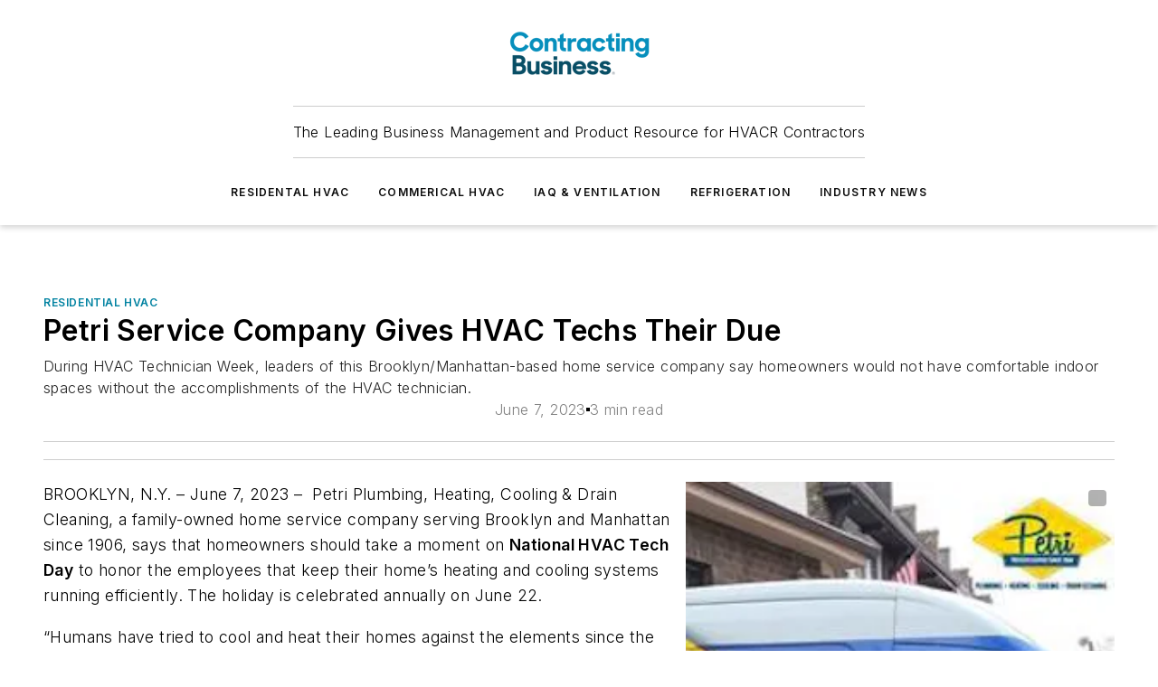

--- FILE ---
content_type: text/html;charset=utf-8
request_url: https://www.contractingbusiness.com/residential-hvac/article/21267467/brooklyn-service-company-gives-hvac-techs-their-due
body_size: 58960
content:
<!DOCTYPE html><html  lang="en"><head><meta charset="utf-8"><meta name="viewport" content="width=device-width, initial-scale=1, shrink-to-fit=no"><script type="text/javascript" src="/ruxitagentjs_ICA7NVfqrux_10327251022105625.js" data-dtconfig="rid=RID_-545029695|rpid=148968701|domain=contractingbusiness.com|reportUrl=/rb_bf25051xng|app=ea7c4b59f27d43eb|cuc=ll64881i|owasp=1|mel=100000|expw=1|featureHash=ICA7NVfqrux|dpvc=1|lastModification=1765214479370|tp=500,50,0|rdnt=1|uxrgce=1|srbbv=2|agentUri=/ruxitagentjs_ICA7NVfqrux_10327251022105625.js"></script><script type="importmap">{"imports":{"#entry":"/_nuxt/CxR92tmI.js"}}</script><title>Brooklyn Service Company Gives HVAC Techs Their Due | Contracting Business</title><link href="https://fonts.gstatic.com" rel="preconnect"><link href="https://cdn.cookielaw.org" rel="preconnect"><link href="https://gemenon.graphql.aspire-ebm.com" rel="preconnect"><style type="text/css">
            :root {
              --spacing-unit: 6px;
--spacing: 48px;
--color-line: #CDCDCD;
--color-primary-main: #0082a1;
--color-primary-container: #00b0d9;
--color-on-primary-container: #004859;
--color-secondary-main: #003e4f;
--color-secondary-container: #def5ff;
--color-on-secondary-container: #00161c;
--color-black: #0d0d0d;
--color-white: #ffffff;
--color-grey: #b2c3ce;
--color-light-grey: #e0e0e0;
--primary-font-family: Inter;
--site-max-width: 1300px;
            }
          </style><style>@media (max-width:760px){.mobile-hidden{display:none!important}}.admin-layout a{color:#3867a6}.admin-layout .vs__dropdown-toggle{background:#fff;border:1px solid #9da4b0}.ebm-layout{overflow-anchor:none;width:100%}</style><style>@media (max-width:760px){.mobile-hidden[data-v-45fa8452]{display:none!important}}.admin-layout a[data-v-45fa8452]{color:#3867a6}.admin-layout .vs__dropdown-toggle[data-v-45fa8452]{background:#fff;border:1px solid #9da4b0}.ebm-page[data-v-45fa8452]{display:flex;flex-direction:column;font-family:Arial}.ebm-page .hasToolbar[data-v-45fa8452]{max-width:calc(100% - 49px)}.ebm-page__layout[data-v-45fa8452]{z-index:2}.ebm-page__layout[data-v-45fa8452],.ebm-page__page[data-v-45fa8452]{flex:1;pointer-events:none;position:relative}.ebm-page__page[data-v-45fa8452]{display:flex;flex-direction:column;z-index:1}.ebm-page__main[data-v-45fa8452]{flex:1;margin:auto;width:100%}.ebm-page__content[data-v-45fa8452]{padding:0;pointer-events:all}@media (min-width:600px){.ebm-page__content[data-v-45fa8452]{padding:"0 10px"}}.ebm-page__reskin-background[data-v-45fa8452]{background-position:top;background-repeat:no-repeat;background-size:cover;height:100%;left:0;overflow:hidden;position:fixed;top:0;width:100%;z-index:0}.ebm-page__reskin-ad[data-v-45fa8452]{padding:1.5rem 0;position:relative;text-align:center;z-index:1}.ebm-page__siteskin-ad[data-v-45fa8452]{margin-top:24px;pointer-events:all;position:fixed;transition:all 125ms;z-index:100}.ebm-page__siteskin-ad__left[data-v-45fa8452]{right:50%}@media (max-width:1636px){.ebm-page__siteskin-ad__left[data-v-45fa8452]{display:none}}.ebm-page__siteskin-ad__right[data-v-45fa8452]{left:50%}@media (max-width:1636px){.ebm-page__siteskin-ad__right[data-v-45fa8452]{display:none}}.ebm-page .ebm-page__primary[data-v-45fa8452]{margin-top:0}.ebm-page .page-content-wrapper[data-v-45fa8452]{margin:auto;width:100%}.ebm-page .load-more[data-v-45fa8452]{padding:10px 0;pointer-events:all;text-align:center;width:100%}.ebm-page .load-more[data-v-45fa8452]>*{margin:auto;padding:0 5px}.ebm-page .load-more .label[data-v-45fa8452]{display:flex;flex-direction:row}.ebm-page .load-more .label[data-v-45fa8452]>*{margin:0 5px}.ebm-page .footer[data-v-45fa8452]{position:relative}.ebm-page .ebm-page__primary[data-v-45fa8452]{margin-top:calc(var(--spacing)/2)}.ebm-page .ebm-page__content[data-v-45fa8452]{display:flex;flex-direction:column;gap:var(--spacing);margin:0!important}.ebm-page .ebm-page__content[data-v-45fa8452]>*{position:relative}.ebm-page .ebm-page__content[data-v-45fa8452]>:after{background-color:var(--color-line);bottom:auto;bottom:calc(var(--spacing)*-.5*1);content:"";height:1px;left:0;position:absolute;right:0}.ebm-page .ebm-page__content[data-v-45fa8452]>:last-child:after{display:none}.ebm-page .page-content-wrapper[data-v-45fa8452]{display:flex;flex-direction:column;gap:var(--spacing);max-width:var(--site-max-width);padding:0 calc(var(--spacing)/2)}@media (min-width:800px){.ebm-page .page-content-wrapper[data-v-45fa8452]{padding:0 var(--spacing)}}.ebm-page .page-content-wrapper[data-v-45fa8452]>*{position:relative}.ebm-page .page-content-wrapper[data-v-45fa8452]>:after{background-color:var(--color-line);bottom:auto;bottom:calc(var(--spacing)*-.5*1);content:"";height:1px;left:0;position:absolute;right:0}.ebm-page .page-content-wrapper[data-v-45fa8452]>:last-child:after{display:none}.ebm-page .load-more[data-v-45fa8452]{padding:0}.ebm-page .secondary-pages .page-content-wrapper[data-v-45fa8452],.ebm-page.full-width .page-content-wrapper[data-v-45fa8452]{max-width:100%!important;padding:0!important}.ebm-page .secondary-pages .ebm-page__primary[data-v-45fa8452],.ebm-page.full-width .ebm-page__primary[data-v-45fa8452]{margin-top:0!important}@media print{.ebm-page__page[data-v-45fa8452]{display:block}}</style><style>@media (max-width:760px){.mobile-hidden[data-v-06639cce]{display:none!important}}.admin-layout a[data-v-06639cce]{color:#3867a6}.admin-layout .vs__dropdown-toggle[data-v-06639cce]{background:#fff;border:1px solid #9da4b0}#header-leaderboard-ad[data-v-06639cce]{align-items:center;display:flex;justify-content:center;padding:1rem}</style><style>html{scroll-padding-top:calc(var(--header-height) + 16px)}</style><style>@media (max-width:760px){.mobile-hidden[data-v-b96d99b2]{display:none!important}}.admin-layout a[data-v-b96d99b2]{color:#3867a6}.admin-layout .vs__dropdown-toggle[data-v-b96d99b2]{background:#fff;border:1px solid #9da4b0}header[data-v-b96d99b2]{bottom:0;margin:auto;position:sticky;top:0;transition:top .5s cubic-bezier(.645,.045,.355,1);z-index:50}header .reskin-ad[data-v-b96d99b2]{padding:1.5rem 0;text-align:center}.navbar[data-v-b96d99b2]{background-color:#fff;box-shadow:0 3px 6px #00000029;left:0;opacity:1;padding-bottom:2rem;padding-top:2rem;right:0}.navbar .content[data-v-b96d99b2]{margin:auto;max-width:var(--site-max-width);padding:0 calc(var(--spacing)/2)}@media (min-width:800px){.navbar .content[data-v-b96d99b2]{padding:0 var(--spacing)}}.top-navbar[data-v-b96d99b2]{align-items:center;display:flex;justify-content:space-between}@media (max-width:900px){.logo[data-v-b96d99b2]{flex-grow:1}.logo img[data-v-b96d99b2]{max-width:180px}}@media (max-width:450px){.logo img[data-v-b96d99b2]{max-width:140px}}@media (max-width:370px){.logo img[data-v-b96d99b2]{max-width:120px}}@media (max-width:350px){.logo img[data-v-b96d99b2]{max-width:100px}}.bottom-navbar[data-v-b96d99b2]{max-height:100px;overflow:visible;transition:all .15s cubic-bezier(.86,0,.07,1)}.bottom-navbar.hidden[data-v-b96d99b2]{max-height:0;overflow:hidden;transform:scale(0)}.actions[data-v-b96d99b2]{align-items:center;-moz-column-gap:.5rem;column-gap:.5rem;display:flex;flex-basis:0;flex-grow:1}@media (max-width:900px){.actions[data-v-b96d99b2]{flex-basis:auto;flex-grow:0}}.actions.left[data-v-b96d99b2]{justify-content:left}.actions.right[data-v-b96d99b2]{-moz-column-gap:0;column-gap:0;justify-content:right}.actions .login-container[data-v-b96d99b2]{display:flex;gap:16px}@media (max-width:900px){.actions .login-container[data-v-b96d99b2]{gap:8px}}@media (max-width:450px){.actions .login-container[data-v-b96d99b2]{gap:4px}}@media (max-width:900px){.search-icon[data-v-b96d99b2]{display:none}}.cta[data-v-b96d99b2]{border-bottom:1px solid var(--color-line);border-top:1px solid var(--color-line);margin:1.5rem auto auto;width:-moz-fit-content;width:fit-content}@media (max-width:900px){.cta[data-v-b96d99b2]{display:none}}.sub-menu[data-v-b96d99b2]{align-items:center;display:flex;justify-content:center;list-style:none;margin-top:1.5rem;padding:0;white-space:nowrap}@media (max-width:1000px){.sub-menu[data-v-b96d99b2]{display:none}}.sub-menu-item[data-v-b96d99b2]{margin-left:1rem;margin-right:1rem}.menu-item[data-v-b96d99b2],.sub-menu-link[data-v-b96d99b2]{color:var(--color-black);font-size:.75rem;font-weight:600;letter-spacing:.1em;text-transform:uppercase}.popover-menu[data-v-b96d99b2]{align-items:flex-start;background-color:#fff;box-shadow:0 3px 6px #00000029;display:flex;flex-direction:column;justify-content:left;padding:1.5rem;text-align:left;width:200px}.popover-menu .menu-item[data-v-b96d99b2]{align-items:center;display:flex;margin-bottom:1rem}.popover-menu .menu-item .icon[data-v-b96d99b2]{margin-right:1rem}</style><style>@media (max-width:760px){.mobile-hidden{display:none!important}}.admin-layout a{color:#3867a6}.admin-layout .vs__dropdown-toggle{background:#fff;border:1px solid #9da4b0}.ebm-icon{cursor:pointer}.ebm-icon .tooltip-wrapper{display:block}.ebm-icon.disabled{cursor:not-allowed}.ebm-icon.arrowUp{margin-top:3px}.ebm-icon.arrowDown{margin-top:-5px;transform:rotate(180deg)}.ebm-icon.loading{animation-duration:2s;animation-iteration-count:infinite;animation-name:spin;animation-timing-function:linear}.ebm-icon.label{align-items:center;display:flex;flex-direction:column;font-size:.8em;justify-content:center;padding:0 5px}@keyframes spin{0%{transform:rotate(0)}to{transform:rotate(1turn)}}.ebm-icon .icon,.ebm-icon svg{display:block}</style><style>@media (max-width:760px){.mobile-hidden{display:none!important}}.admin-layout a{color:#3867a6}.admin-layout .vs__dropdown-toggle{background:#fff;border:1px solid #9da4b0}.ebm-mega-menu{background-color:var(--color-black);color:#fff;container-type:inline-size;display:none;height:100%;left:0;opacity:0;overflow:auto;position:fixed;text-align:center;top:0;transition-behavior:allow-discrete;transition-duration:.3s;transition-property:overlay display opacity;width:100%}.ebm-mega-menu.cms-user-logged-in{left:49px;width:calc(100% - 49px)}.ebm-mega-menu.open{display:block;opacity:1}@starting-style{.ebm-mega-menu.open{opacity:0}}@container (max-width: 750px){.ebm-mega-menu .mega-menu-header{display:flex}}.ebm-mega-menu .mega-menu-header .icon{margin-left:30px;margin-top:40px;width:24px}.ebm-mega-menu .mega-menu-header .logo{height:35px;max-width:100%}@container (min-width: 750px){.ebm-mega-menu .mega-menu-header .logo{height:50px;margin-bottom:30px}}@container (max-width: 750px){.ebm-mega-menu .mega-menu-header .logo{margin-top:20px}.ebm-mega-menu .mega-menu-header .logo img{height:auto;margin-left:5px;max-width:140px}}.ebm-mega-menu .mega-menu-container{margin:auto}@container (min-width: 750px){.ebm-mega-menu .mega-menu-container{max-width:850px;width:100%}}.ebm-mega-menu .mega-menu-container .search-field{padding-bottom:50px}@container (max-width: 900px){.ebm-mega-menu .mega-menu-container .search-field{margin-left:calc(var(--spacing)/2);margin-right:calc(var(--spacing)/2)}}.ebm-mega-menu .mega-menu-container .nav-links{display:grid;gap:calc(var(--spacing)/2);grid-template-columns:1fr;position:relative}.ebm-mega-menu .mega-menu-container .nav-links:after{background-color:var(--color-line);bottom:auto;bottom:calc(var(--spacing)*-.5*1);content:"";height:1px;left:0;position:absolute;right:0}.ebm-mega-menu .mega-menu-container .nav-links:last-child:after{display:none}@container (max-width: 900px){.ebm-mega-menu .mega-menu-container .nav-links{margin-left:calc(var(--spacing)/2);margin-right:calc(var(--spacing)/2)}}@container (min-width: 750px){.ebm-mega-menu .mega-menu-container .nav-links{gap:calc(var(--spacing)*2);grid-template-columns:1fr 1fr 1fr;padding-bottom:var(--spacing)}}.ebm-mega-menu .mega-menu-container .nav-links .section{display:flex;flex-direction:column;font-weight:400;list-style:none;text-align:center}@container (max-width: 750px){.ebm-mega-menu .mega-menu-container .nav-links .section{gap:5px;padding-top:30px;position:relative}.ebm-mega-menu .mega-menu-container .nav-links .section:after{background-color:var(--color-line);bottom:auto;bottom:calc(var(--spacing)*-.5*1);content:"";height:1px;left:0;position:absolute;right:0}.ebm-mega-menu .mega-menu-container .nav-links .section:last-child:after{display:none}.ebm-mega-menu .mega-menu-container .nav-links .section:first-child{padding-top:15px}}@container (min-width: 750px){.ebm-mega-menu .mega-menu-container .nav-links .section{border-bottom:none;font-size:1.25rem;gap:16px;position:relative;text-align:left}.ebm-mega-menu .mega-menu-container .nav-links .section:after{background-color:var(--color-line);bottom:0;content:"";height:100%;left:auto;position:absolute;right:calc(var(--spacing)*-.5*2);top:0;width:1px}.ebm-mega-menu .mega-menu-container .nav-links .section:last-child:after{display:none}}.ebm-mega-menu .mega-menu-container .nav-links .section a{color:#fff}.ebm-mega-menu .mega-menu-container .nav-links .section .title{font-size:.75rem;font-weight:400;text-transform:uppercase}.ebm-mega-menu .mega-menu-container .affiliate-links{display:flex;justify-content:center;margin-top:var(--spacing);padding:calc(var(--spacing)*.5);position:relative}.ebm-mega-menu .mega-menu-container .affiliate-links:after{background-color:var(--color-line);bottom:auto;bottom:calc(var(--spacing)*-.5*1);content:"";height:1px;left:0;position:absolute;right:0}.ebm-mega-menu .mega-menu-container .affiliate-links:last-child:after{display:none}.ebm-mega-menu .mega-menu-container .affiliate-links .ebm-affiliated-brands-direction{flex-direction:column;gap:calc(var(--spacing)*.5)}.ebm-mega-menu .mega-menu-container .social-links{align-items:center;display:flex;flex-direction:column;font-size:.75rem;justify-content:center;margin-top:var(--spacing);padding:calc(var(--spacing)*.5);text-transform:uppercase}.ebm-mega-menu .mega-menu-container .social-links .socials{gap:16px;margin:16px 16px 24px}</style><style>@media (max-width:760px){.mobile-hidden{display:none!important}}.admin-layout a{color:#3867a6}.admin-layout .vs__dropdown-toggle{background:#fff;border:1px solid #9da4b0}.ebm-search-field{container-type:inline-size;position:relative}.ebm-search-field .input{padding:10px 0;position:relative;width:100%}.ebm-search-field .input .icon{bottom:0;height:24px;margin:auto;position:absolute;right:.5rem;top:0}.ebm-search-field .input .clear-icon{bottom:0;height:24px;margin:auto;position:absolute;right:2.5rem;top:0}.ebm-search-field .input input{background-color:var(--c4e26338);border:1px solid var(--7798abdd);border-radius:5px;color:var(--0c12ecfc);font-size:1em;padding:1rem 8px 1rem 20px;width:100%}.ebm-search-field .sponsor-container{align-items:center;display:flex;font-size:.5rem;gap:5px;height:24px;margin:auto;position:absolute;right:10%;top:20%}@container (max-width: 750px){.ebm-search-field .sponsor-container{justify-content:flex-end;padding:10px 15px 0 0;position:static}}.ebm-search-field input[type=search]::-webkit-search-cancel-button,.ebm-search-field input[type=search]::-webkit-search-decoration{-webkit-appearance:none;appearance:none}</style><style>@media (max-width:760px){.mobile-hidden[data-v-3823c912]{display:none!important}}.admin-layout a[data-v-3823c912]{color:#3867a6}.admin-layout .vs__dropdown-toggle[data-v-3823c912]{background:#fff;border:1px solid #9da4b0}.ebm-affiliated-brands[data-v-3823c912]{display:flex;flex-direction:row;font-size:.75rem}.ebm-affiliated-brands__label[data-v-3823c912]{display:block;padding:0 calc(var(--spacing)/2)}.ebm-affiliated-brands__links[data-v-3823c912]{display:flex;flex-direction:row;flex-wrap:wrap;justify-content:center}.ebm-affiliated-brands__links>div[data-v-3823c912]{padding:0 calc(var(--spacing)/4)}.ebm-affiliated-brands__links>div a[data-v-3823c912]{color:var(--link-color);font-weight:600}</style><style>@media (max-width:760px){.mobile-hidden[data-v-8e92f456]{display:none!important}}.admin-layout a[data-v-8e92f456]{color:#3867a6}.admin-layout .vs__dropdown-toggle[data-v-8e92f456]{background:#fff;border:1px solid #9da4b0}.ebm-socials[data-v-8e92f456]{display:flex;flex-wrap:wrap}.ebm-socials__icon[data-v-8e92f456]{cursor:pointer;margin-right:7px;text-decoration:none}.ebm-socials .text[data-v-8e92f456]{height:0;overflow:hidden;text-indent:-9999px}</style><style>@media (max-width:760px){.mobile-hidden{display:none!important}}.admin-layout a{color:#3867a6}.admin-layout .vs__dropdown-toggle{background:#fff;border:1px solid #9da4b0}.ebm-ad-target__outer{display:flex;height:auto;justify-content:center;max-width:100%;width:100%}.ebm-ad-target__inner{align-items:center;display:flex}.ebm-ad-target img{max-width:100%}.ebm-ad-target iframe{box-shadow:0 .125rem .25rem #00000013}</style><style>@media (max-width:760px){.mobile-hidden[data-v-4c12f864]{display:none!important}}.admin-layout a[data-v-4c12f864]{color:#3867a6}.admin-layout .vs__dropdown-toggle[data-v-4c12f864]{background:#fff;border:1px solid #9da4b0}#sticky-bottom-ad[data-v-4c12f864]{align-items:center;background:#000000bf;display:flex;justify-content:center;left:0;padding:8px;position:fixed;right:0;z-index:999}#sticky-bottom-ad .close-button[data-v-4c12f864]{background:none;border:0;color:#fff;cursor:pointer;font-weight:900;margin:8px;position:absolute;right:0;top:0}.slide-up-enter[data-v-4c12f864],.slide-up-leave-to[data-v-4c12f864]{opacity:0;transform:translateY(200px)}.slide-up-enter-active[data-v-4c12f864]{transition:all .25s ease-out}.slide-up-leave-active[data-v-4c12f864]{transition:all .25s ease-in}</style><style>@media (max-width:760px){.mobile-hidden[data-v-0622f0e1]{display:none!important}}.admin-layout a[data-v-0622f0e1]{color:#3867a6}.admin-layout .vs__dropdown-toggle[data-v-0622f0e1]{background:#fff;border:1px solid #9da4b0}.grid[data-v-0622f0e1]{container-type:inline-size;margin:auto}.grid .grid-row[data-v-0622f0e1]{position:relative}.grid .grid-row[data-v-0622f0e1]:after{background-color:var(--color-line);bottom:auto;bottom:calc(var(--spacing)*-.5*1);content:"";height:1px;left:0;position:absolute;right:0}.grid .grid-row.hide-bottom-border[data-v-0622f0e1]:after,.grid .grid-row[data-v-0622f0e1]:last-child:after{display:none}@container (width >= 750px){.grid .grid-row.mobile-only[data-v-0622f0e1]{display:none}}@container (width < 750px){.grid .grid-row.exclude-mobile[data-v-0622f0e1]{display:none}}</style><style>@media (max-width:760px){.mobile-hidden[data-v-840eddae]{display:none!important}}.admin-layout a[data-v-840eddae]{color:#3867a6}.admin-layout .vs__dropdown-toggle[data-v-840eddae]{background:#fff;border:1px solid #9da4b0}.web-row[data-v-840eddae]{container-type:inline-size}.web-row .row[data-v-840eddae]{--col-size:calc(50% - var(--spacing)*1/2);display:grid;padding-bottom:0ver;padding-top:0;width:100%}@media (min-width:750px){.web-row .row[data-v-840eddae]{padding-left:0;padding-right:0}}@media (min-width:500px){.web-row .row.restricted[data-v-840eddae]{margin:auto;max-width:66%}}.web-row .row .column-wrapper[data-v-840eddae]{display:flex;order:0;width:100%}.web-row .row.largest_first.layout1_2 .column-wrapper[data-v-840eddae]:nth-child(2),.web-row .row.largest_first.layout1_2_1 .column-wrapper[data-v-840eddae]:nth-child(2),.web-row .row.largest_first.layout1_3 .column-wrapper[data-v-840eddae]:nth-child(2){order:-1}@container (min-width: 750px){.web-row .row.layout1_1[data-v-840eddae]{display:grid;grid-template-columns:minmax(0,1fr) minmax(0,1fr)}.web-row .row.layout1_1 .column-wrapper[data-v-840eddae]{position:relative}.web-row .row.layout1_1 .column-wrapper[data-v-840eddae]:after{background-color:var(--color-line);bottom:0;content:"";height:100%;left:auto;position:absolute;right:calc(var(--spacing)*-.5*1);top:0;width:1px}.web-row .row.layout1_1 .column-wrapper[data-v-840eddae]:last-child:after{display:none}.web-row .row.layout1_2[data-v-840eddae]{display:grid;grid-template-columns:minmax(0,var(--col-size)) minmax(0,var(--col-size))}.web-row .row.layout1_2 .column-wrapper[data-v-840eddae]{position:relative}.web-row .row.layout1_2 .column-wrapper[data-v-840eddae]:after{background-color:var(--color-line);bottom:0;content:"";height:100%;left:auto;position:absolute;right:calc(var(--spacing)*-.5*1);top:0;width:1px}.web-row .row.layout1_2 .column-wrapper[data-v-840eddae]:last-child:after{display:none}.web-row .row.layout1_2 .column-wrapper[data-v-840eddae]:nth-child(2){order:0!important}}@container (min-width: 1050px){.web-row .row.layout1_2[data-v-840eddae]{--col-size:calc(33.33333% - var(--spacing)*2/3);grid-template-columns:var(--col-size) calc(var(--col-size)*2 + var(--spacing))}}@container (min-width: 750px){.web-row .row.layout2_1[data-v-840eddae]{display:grid;grid-template-columns:minmax(0,var(--col-size)) minmax(0,var(--col-size))}.web-row .row.layout2_1 .column-wrapper[data-v-840eddae]{position:relative}.web-row .row.layout2_1 .column-wrapper[data-v-840eddae]:after{background-color:var(--color-line);bottom:0;content:"";height:100%;left:auto;position:absolute;right:calc(var(--spacing)*-.5*1);top:0;width:1px}.web-row .row.layout2_1 .column-wrapper[data-v-840eddae]:last-child:after{display:none}}@container (min-width: 1050px){.web-row .row.layout2_1[data-v-840eddae]{--col-size:calc(33.33333% - var(--spacing)*2/3);grid-template-columns:calc(var(--col-size)*2 + var(--spacing)) var(--col-size)}}@container (min-width: 1100px){.web-row .row.layout1_1_1[data-v-840eddae]{--col-size:calc(33.33333% - var(--spacing)*2/3);display:grid;grid-template-columns:minmax(0,var(--col-size)) minmax(0,var(--col-size)) minmax(0,var(--col-size))}.web-row .row.layout1_1_1 .column-wrapper[data-v-840eddae]{position:relative}.web-row .row.layout1_1_1 .column-wrapper[data-v-840eddae]:after{background-color:var(--color-line);bottom:0;content:"";height:100%;left:auto;position:absolute;right:calc(var(--spacing)*-.5*1);top:0;width:1px}.web-row .row.layout1_1_1 .column-wrapper[data-v-840eddae]:last-child:after{display:none}}</style><style>@media (max-width:760px){.mobile-hidden{display:none!important}}.admin-layout a{color:#3867a6}.admin-layout .vs__dropdown-toggle{background:#fff;border:1px solid #9da4b0}.web-grid-title{align-items:center;container-type:inline-size;font-family:var(--primary-font-family);margin-bottom:calc(var(--spacing)/2);max-width:100%;width:100%}.web-grid-title .title{display:flex;flex:1 0 auto;font-size:1.9rem;font-weight:600;gap:var(--spacing-unit);letter-spacing:-.01em;line-height:40px;max-width:100%;overflow:hidden;text-overflow:ellipsis}.web-grid-title .title .grid-title-image-icon{height:23px;margin-top:8px}.web-grid-title.has-link .title{max-width:calc(100% - 100px)}.web-grid-title .divider{background-color:var(--color-line);height:1px;width:100%}.web-grid-title .view-more{color:var(--color-primary-main);cursor:primary;flex:0 1 auto;font-size:.75rem;font-weight:600;letter-spacing:.05em;line-height:18px;text-transform:uppercase;white-space:nowrap}@container (max-width: 500px){.web-grid-title .view-more{display:none}}.web-grid-title.primary{display:flex;gap:5px}.web-grid-title.primary .topbar,.web-grid-title.secondary .divider,.web-grid-title.secondary .view-more{display:none}.web-grid-title.secondary .topbar{background-color:var(--color-primary-main);height:8px;margin-bottom:calc(var(--spacing)/3);width:80px}</style><style>@media (max-width:760px){.mobile-hidden[data-v-2e2a3563]{display:none!important}}.admin-layout a[data-v-2e2a3563]{color:#3867a6}.admin-layout .vs__dropdown-toggle[data-v-2e2a3563]{background:#fff;border:1px solid #9da4b0}.column[data-v-2e2a3563]{align-items:stretch;display:flex;flex-wrap:wrap;height:100%;position:relative}.column[data-v-2e2a3563],.column .standard-blocks[data-v-2e2a3563],.column .sticky-blocks[data-v-2e2a3563]{width:100%}.column.block-align-center[data-v-2e2a3563]{align-items:center;justify-content:center}.column.block-align-top[data-v-2e2a3563]{align-items:top;flex-direction:column}.column.block-align-sticky[data-v-2e2a3563]{align-items:start;display:block;justify-content:center}.column.block-align-equalize[data-v-2e2a3563]{align-items:stretch}.column .sticky-blocks.has-standard[data-v-2e2a3563]{margin-top:var(--spacing)}.column .block-wrapper[data-v-2e2a3563]{max-width:100%;position:relative}.column .block-wrapper[data-v-2e2a3563]:after{background-color:var(--color-line);bottom:auto;bottom:calc(var(--spacing)*-.5*1);content:"";height:1px;left:0;position:absolute;right:0}.column .block-wrapper.hide-bottom-border[data-v-2e2a3563]:after,.column .block-wrapper[data-v-2e2a3563]:last-child:after,.column .standard-blocks:not(.has-sticky) .block-wrapper[data-v-2e2a3563]:last-child:after,.column .sticky-blocks .block-wrapper[data-v-2e2a3563]:last-child:after{display:none}@media print{.column[data-v-2e2a3563]{height:auto}}</style><style>@media (max-width:760px){.mobile-hidden[data-v-a4efc542]{display:none!important}}.admin-layout a[data-v-a4efc542]{color:#3867a6}.admin-layout .vs__dropdown-toggle[data-v-a4efc542]{background:#fff;border:1px solid #9da4b0}.block[data-v-a4efc542]{display:flex;flex-direction:column;overflow:visible;width:100%}.block .block-title[data-v-a4efc542]{margin-bottom:calc(var(--spacing)/2)}.block .above-cta[data-v-a4efc542]{height:100%}.block .title[data-v-a4efc542]{font-size:1rem;line-height:1rem;text-transform:uppercase}.block .title a[data-v-a4efc542]{color:inherit;text-decoration:none}.block .title a[data-v-a4efc542]:hover{text-decoration:underline}.block .title template[data-v-a4efc542]{display:inline-block}.block .content[data-v-a4efc542]{display:flex;width:100%}.block .cta[data-v-a4efc542]{align-items:center;display:flex;flex-direction:column;font-size:1rem;gap:calc(var(--spacing)/2);justify-content:space-between}@container (width > 500px){.block .cta[data-v-a4efc542]{flex-direction:row}}</style><style>@media (max-width:760px){.mobile-hidden[data-v-3dec0756]{display:none!important}}.admin-layout a[data-v-3dec0756]{color:#3867a6}.admin-layout .vs__dropdown-toggle[data-v-3dec0756]{background:#fff;border:1px solid #9da4b0}.ebm-button-wrapper[data-v-3dec0756]{display:inline-block}.ebm-button-wrapper .ebm-button[data-v-3dec0756]{border:1px solid;border-radius:.1rem;cursor:pointer;display:block;font-weight:600;outline:none;text-transform:uppercase;width:100%}.ebm-button-wrapper .ebm-button .content[data-v-3dec0756]{align-items:center;display:flex;gap:var(--spacing-unit);justify-content:center}.ebm-button-wrapper .ebm-button .content.icon-right[data-v-3dec0756]{flex-direction:row-reverse}.ebm-button-wrapper .ebm-button[data-v-3dec0756]:focus,.ebm-button-wrapper .ebm-button[data-v-3dec0756]:hover{box-shadow:0 0 .1rem #3e5d8580;filter:contrast(125%)}.ebm-button-wrapper .ebm-button[data-v-3dec0756]:active{box-shadow:0 0 .3rem #1c417280}.ebm-button-wrapper .ebm-button[data-v-3dec0756]:active:after{height:200px;width:200px}.ebm-button-wrapper .ebm-button--small[data-v-3dec0756]{font-size:.75rem;padding:.2rem .4rem}.ebm-button-wrapper .ebm-button--medium[data-v-3dec0756]{font-size:.75rem;padding:.3rem .6rem}.ebm-button-wrapper .ebm-button--large[data-v-3dec0756]{font-size:.75rem;line-height:1.25rem;padding:.5rem 1rem}@media (max-width:450px){.ebm-button-wrapper .ebm-button--large[data-v-3dec0756]{padding:.5rem}}.ebm-button-wrapper .ebm-button--fullWidth[data-v-3dec0756]{font-size:1.15rem;margin:0 auto;padding:.5rem 1rem;width:100%}.ebm-button-wrapper.primary .ebm-button[data-v-3dec0756],.ebm-button-wrapper.solid .ebm-button[data-v-3dec0756]{background-color:var(--button-accent-color);border-color:var(--button-accent-color);color:var(--button-text-color)}.ebm-button-wrapper.primary .ebm-button[data-v-3dec0756]:hover,.ebm-button-wrapper.solid .ebm-button[data-v-3dec0756]:hover{text-decoration:underline}.ebm-button-wrapper.hollow .ebm-button[data-v-3dec0756]{background-color:transparent;background-color:#fff;border:1px solid var(--button-accent-color);color:var(--button-accent-color)}.ebm-button-wrapper.hollow .ebm-button[data-v-3dec0756]:hover{text-decoration:underline}.ebm-button-wrapper.borderless .ebm-button[data-v-3dec0756]{background-color:transparent;border-color:transparent;color:var(--button-accent-color)}.ebm-button-wrapper.borderless .ebm-button[data-v-3dec0756]:hover{background-color:var(--button-accent-color);color:#fff;text-decoration:underline}.ebm-button-wrapper .ebm-button[data-v-3dec0756]{transition:all .15s ease-in-out}</style><style>@media (max-width:760px){.mobile-hidden{display:none!important}}.admin-layout a{color:#3867a6}.admin-layout .vs__dropdown-toggle{background:#fff;border:1px solid #9da4b0}.web-footer-new{display:flex;font-size:1rem;font-weight:400;justify-content:center;padding-bottom:calc(var(--spacing)/2);pointer-events:all;width:100%}.web-footer-new a{color:var(--link-color)}.web-footer-new .container{display:flex;justify-content:center;width:100%}.web-footer-new .container .container-wrapper{display:flex;flex-direction:column;gap:var(--spacing);width:100%}@media (min-width:800px){.web-footer-new .container{flex-direction:row}}.web-footer-new .container .row{position:relative;width:100%}.web-footer-new .container .row:after{background-color:var(--color-line);bottom:auto;bottom:calc(var(--spacing)*-.5*1);content:"";height:1px;left:0;position:absolute;right:0}.web-footer-new .container .row:last-child:after{display:none}.web-footer-new .container .row.full-width{justify-items:center}.web-footer-new .container .column-wrapper{display:grid;gap:var(--spacing);grid-template-columns:1fr}.web-footer-new .container .column-wrapper.full-width{max-width:var(--site-max-width)!important;padding:0 calc(var(--spacing)*1.5);width:100%}.web-footer-new .container .column-wrapper .col{align-items:center;display:flex;flex-direction:column;gap:calc(var(--spacing)/4);justify-content:center;margin:0 auto;max-width:80%;position:relative;text-align:center}.web-footer-new .container .column-wrapper .col:after{background-color:var(--color-line);bottom:auto;bottom:calc(var(--spacing)*-.5*1);content:"";height:1px;left:0;position:absolute;right:0}.web-footer-new .container .column-wrapper .col:last-child:after{display:none}.web-footer-new .container .column-wrapper .col.valign-middle{align-self:center}@media (min-width:800px){.web-footer-new .container .column-wrapper{align-items:start;gap:var(--spacing)}.web-footer-new .container .column-wrapper.cols1_1_1{grid-template-columns:1fr 1fr 1fr}.web-footer-new .container .column-wrapper.cols1_1{grid-template-columns:1fr 1fr}.web-footer-new .container .column-wrapper .col{align-items:start;max-width:100%;position:relative;text-align:left}.web-footer-new .container .column-wrapper .col:after{background-color:var(--color-line);bottom:0;content:"";height:100%;left:auto;position:absolute;right:calc(var(--spacing)*-.5*1);top:0;width:1px}.web-footer-new .container .column-wrapper .col:last-child:after{display:none}}.web-footer-new .corporatelogo{align-self:center;filter:brightness(0);height:auto;margin-right:var(--spacing-unit);width:100px}.web-footer-new .menu-copyright{align-items:center;display:flex;flex-direction:column;gap:calc(var(--spacing)/2)}.web-footer-new .menu-copyright.full-width{max-width:var(--site-max-width);padding:0 calc(var(--spacing)*1.5);width:100%}.web-footer-new .menu-copyright .links{display:flex;font-size:.75rem;gap:calc(var(--spacing)/4);list-style:none;margin:0;padding:0}.web-footer-new .menu-copyright .copyright{display:flex;flex-direction:row;flex-wrap:wrap;font-size:.8em;justify-content:center}@media (min-width:800px){.web-footer-new .menu-copyright{flex-direction:row;justify-content:space-between}}.web-footer-new .blocktitle{color:#000;font-size:1.1rem;font-weight:600;width:100%}.web-footer-new .web-affiliated-brands-direction{flex-direction:column}@media (min-width:800px){.web-footer-new .web-affiliated-brands-direction{flex-direction:row}}</style><style>@media (max-width:760px){.mobile-hidden{display:none!important}}.admin-layout a{color:#3867a6}.admin-layout .vs__dropdown-toggle{background:#fff;border:1px solid #9da4b0}.ebm-web-subscribe-wrapper{display:flex;flex-direction:column;height:100%;overflow:auto}.ebm-web-subscribe-content{height:100%;overflow:auto;padding:calc(var(--spacing)*.5) var(--spacing)}@container (max-width: 750px){.ebm-web-subscribe-content{padding-bottom:100%}}.ebm-web-subscribe-content .web-subscribe-header .web-subscribe-title{align-items:center;display:flex;gap:var(--spacing);justify-content:space-between;line-height:normal}.ebm-web-subscribe-content .web-subscribe-header .web-subscribe-title .close-button{align-items:center;cursor:pointer;display:flex;font-size:.75rem;font-weight:600;text-transform:uppercase}.ebm-web-subscribe-content .web-subscribe-header .web-subscribe-subtext{padding-bottom:var(--spacing)}.ebm-web-subscribe-content .web-subscribe-header .newsletter-items{display:grid;gap:10px;grid-template-columns:1fr 1fr}@container (max-width: 750px){.ebm-web-subscribe-content .web-subscribe-header .newsletter-items{grid-template-columns:1fr}}.ebm-web-subscribe-content .web-subscribe-header .newsletter-items .newsletter-item{border:1px solid var(--color-line);display:flex;flex-direction:row;flex-direction:column;gap:1rem;padding:1rem}.ebm-web-subscribe-content .web-subscribe-header .newsletter-items .newsletter-item .newsletter-title{display:flex;font-size:1.25rem;font-weight:600;justify-content:space-between;letter-spacing:-.01em;line-height:25px}.ebm-web-subscribe-content .web-subscribe-header .newsletter-items .newsletter-item .newsletter-description{font-size:1rem;font-weight:400;letter-spacing:.0125em;line-height:24px}.web-subscribe-footer{background-color:#fff;box-shadow:0 4px 16px #00000040;width:100%}.web-subscribe-footer .subscribe-footer-wrapper{padding:var(--spacing)!important}.web-subscribe-footer .subscribe-footer-wrapper .user-info-container{align-items:center;display:flex;justify-content:space-between;padding-bottom:calc(var(--spacing)*.5)}.web-subscribe-footer .subscribe-footer-wrapper .user-info-container .nl-user-info{align-items:center;display:flex;gap:10px}.web-subscribe-footer .subscribe-footer-wrapper .subscribe-login-container .nl-selected{font-size:1.25rem;font-weight:600;margin-bottom:10px}.web-subscribe-footer .subscribe-footer-wrapper .subscribe-login-container .form-fields-setup{display:flex;gap:calc(var(--spacing)*.125);padding-top:calc(var(--spacing)*.5)}@container (max-width: 1050px){.web-subscribe-footer .subscribe-footer-wrapper .subscribe-login-container .form-fields-setup{display:block}}.web-subscribe-footer .subscribe-footer-wrapper .subscribe-login-container .form-fields-setup .web-form-fields{z-index:100}.web-subscribe-footer .subscribe-footer-wrapper .subscribe-login-container .form-fields-setup .web-form-fields .field-label{font-size:.75rem}.web-subscribe-footer .subscribe-footer-wrapper .subscribe-login-container .form-fields-setup .form{display:flex;gap:calc(var(--spacing)*.125)}@container (max-width: 750px){.web-subscribe-footer .subscribe-footer-wrapper .subscribe-login-container .form-fields-setup .form{flex-direction:column;padding-bottom:calc(var(--spacing)*.5)}}.web-subscribe-footer .subscribe-footer-wrapper .subscribe-login-container .form-fields-setup .form .vs__dropdown-menu{max-height:8rem}@container (max-width: 750px){.web-subscribe-footer .subscribe-footer-wrapper .subscribe-login-container .form-fields-setup .form .vs__dropdown-menu{max-height:4rem}}.web-subscribe-footer .subscribe-footer-wrapper .subscribe-login-container .form-fields-setup .subscribe-button{margin-top:calc(var(--spacing)*.5);width:20%}@container (max-width: 1050px){.web-subscribe-footer .subscribe-footer-wrapper .subscribe-login-container .form-fields-setup .subscribe-button{width:100%}}.web-subscribe-footer .subscribe-footer-wrapper .subscribe-login-container .form-fields-setup .subscribe-button .ebm-button{height:3rem}.web-subscribe-footer .subscribe-footer-wrapper .subscribe-login-container .compliance-field{font-size:.75rem;line-height:18px;z-index:-1}.web-subscribe-footer .subscribe-footer-wrapper a{color:#000;text-decoration:underline}.web-subscribe-footer .subscribe-footer-wrapper .subscribe-consent{font-size:.75rem;letter-spacing:.025em;line-height:18px;padding:5px 0}.web-subscribe-footer .subscribe-footer-wrapper .account-check{padding-top:calc(var(--spacing)*.25)}</style><style>@media (max-width:760px){.mobile-hidden{display:none!important}}.admin-layout a{color:#3867a6}.admin-layout .vs__dropdown-toggle{background:#fff;border:1px solid #9da4b0}.ebm-web-pane{container-type:inline-size;height:100%;pointer-events:all;position:fixed;right:0;top:0;width:100%;z-index:100}.ebm-web-pane.hidden{pointer-events:none}.ebm-web-pane.hidden .web-pane-mask{opacity:0}.ebm-web-pane.hidden .contents{max-width:0}.ebm-web-pane .web-pane-mask{background-color:#000;display:table;height:100%;opacity:.8;padding:16px;transition:all .3s ease;width:100%}.ebm-web-pane .contents{background-color:#fff;bottom:0;max-width:1072px;position:absolute;right:0;top:0;transition:all .3s ease;width:100%}.ebm-web-pane .contents.cms-user-logged-in{width:calc(100% - 49px)}.ebm-web-pane .contents .close-icon{cursor:pointer;display:flex;justify-content:flex-end;margin:10px}</style><style>@media (max-width:760px){.mobile-hidden{display:none!important}}.admin-layout a{color:#3867a6}.admin-layout .vs__dropdown-toggle{background:#fff;border:1px solid #9da4b0}.gam-slot-builder{min-width:300px;width:100%}.gam-slot-builder iframe{max-width:100%;overflow:hidden}</style><style>@media (max-width:760px){.mobile-hidden{display:none!important}}.admin-layout a{color:#3867a6}.admin-layout .vs__dropdown-toggle{background:#fff;border:1px solid #9da4b0}.web-content-title-new{display:flex;flex-direction:column;gap:calc(var(--spacing));width:100%}.web-content-title-new>*{position:relative}.web-content-title-new>:after{background-color:var(--color-line);bottom:auto;bottom:calc(var(--spacing)*-.5*1);content:"";height:1px;left:0;position:absolute;right:0}.web-content-title-new>:last-child:after{display:none}.web-content-title-new .above-line{container-type:inline-size;display:flex;flex-direction:column;gap:calc(var(--spacing)/2)}.web-content-title-new .above-line .section-wrapper{display:flex;gap:calc(var(--spacing)/4)}.web-content-title-new .above-line .section-wrapper.center{margin-left:auto;margin-right:auto}.web-content-title-new .above-line .sponsored-label{color:var(--color-primary-main);font-size:.75rem;font-weight:600;letter-spacing:.05rem;text-transform:uppercase}.web-content-title-new .above-line .section{font-size:.75rem;font-weight:600;letter-spacing:.05em;text-transform:uppercase}.web-content-title-new .above-line .event-info{display:flex;flex-direction:column;font-size:.9rem;gap:calc(var(--spacing)/2)}.web-content-title-new .above-line .event-info .column{display:flex;flex-direction:column;font-size:.9rem;gap:calc(var(--spacing)/4);width:100%}.web-content-title-new .above-line .event-info .column .content{display:flex;gap:calc(var(--spacing)/4)}.web-content-title-new .above-line .event-info .column label{flex:0 0 80px;font-weight:600}.web-content-title-new .above-line .event-info>*{position:relative}.web-content-title-new .above-line .event-info>:after{background-color:var(--color-line);bottom:0;content:"";height:100%;left:auto;position:absolute;right:calc(var(--spacing)*-.5*1);top:0;width:1px}.web-content-title-new .above-line .event-info>:last-child:after{display:none}@container (min-width: 600px){.web-content-title-new .above-line .event-info{align-items:center;flex-direction:row;gap:calc(var(--spacing))}.web-content-title-new .above-line .event-info>*{position:relative}.web-content-title-new .above-line .event-info>:after{background-color:var(--color-line);bottom:0;content:"";height:100%;left:auto;position:absolute;right:calc(var(--spacing)*-.5*1);top:0;width:1px}.web-content-title-new .above-line .event-info>:last-child:after{display:none}.web-content-title-new .above-line .event-info .event-location{display:block}}.web-content-title-new .above-line .title-text{font-size:2rem;line-height:1.2}@container (width > 500px){.web-content-title-new .above-line .title-text{font-size:2.75rem}}.web-content-title-new .above-line .author-row{align-items:center;display:flex;flex-direction:column;gap:calc(var(--spacing)/3);justify-content:center}.web-content-title-new .above-line .author-row .all-authors{display:flex;gap:calc(var(--spacing)/3)}.web-content-title-new .above-line .author-row .date-read-time{align-items:center;display:flex;gap:calc(var(--spacing)/3)}.web-content-title-new .above-line .author-row .dot{align-items:center;grid-area:dot}.web-content-title-new .above-line .author-row .dot:after{background-color:#000;content:"";display:block;height:4px;width:4px}.web-content-title-new .above-line .author-row .dot.first{display:none}.web-content-title-new .above-line .author-row .date{grid-area:date}.web-content-title-new .above-line .author-row .read-time{grid-area:read-time}.web-content-title-new .above-line .author-row .date,.web-content-title-new .above-line .author-row .duration,.web-content-title-new .above-line .author-row .read-time{color:#000;opacity:.5}@container (width > 500px){.web-content-title-new .above-line .author-row{flex-direction:row}.web-content-title-new .above-line .author-row .dot.first{display:block}}@container (width > 700px){.web-content-title-new .above-line .author-row{justify-content:flex-start}}.web-content-title-new .above-line .teaser-text{color:#222;font-size:16px;padding-top:8px}@container (width > 500px){.web-content-title-new .above-line .teaser-text{font-size:17px}}@container (width > 700px){.web-content-title-new .above-line .teaser-text{font-size:18px}}@container (width > 1000px){.web-content-title-new .above-line .teaser-text{font-size:19px}}.web-content-title-new .above-line .podcast-series{align-items:center;color:var(--color-primary-main);display:flex;font-size:.85rem;font-weight:500;gap:6px;text-transform:uppercase}.web-content-title-new .below-line{align-items:center;display:flex;justify-content:space-between;width:100%}.web-content-title-new .below-line .print-favorite{display:flex;gap:calc(var(--spacing)/3);justify-content:flex-end}.web-content-title-new .image-wrapper{flex:1 0 auto;width:100%}.web-content-title-new .comment-count{align-items:center;cursor:pointer;display:flex;padding-left:8px}.web-content-title-new .comment-count .viafoura{align-items:center;background-color:transparent!important;display:flex;font-size:16px;font-weight:inherit;padding-left:4px}.web-content-title-new .event-location p{margin:0}.web-content-title-new .highlights h2{margin-bottom:24px}.web-content-title-new .highlights .text{font-size:18px}.web-content-title-new .highlights .text li{margin-bottom:16px}.web-content-title-new .highlights .text li:last-child{margin-bottom:0}.web-content-title-new .author-contributor,.web-content-title-new .company-link{color:#000;display:flex;flex-wrap:wrap}.web-content-title-new .author-contributor a,.web-content-title-new .company-link a{color:inherit!important;font-size:1rem;text-decoration:underline}.web-content-title-new .author-contributor .author{display:flex}.web-content-title-new.center{text-align:center}.web-content-title-new.center .breadcrumb{display:flex;justify-content:center}.web-content-title-new.center .author-row{justify-content:center}</style><style>@media (max-width:760px){.mobile-hidden[data-v-e69042fe]{display:none!important}}.admin-layout a[data-v-e69042fe]{color:#3867a6}.admin-layout .vs__dropdown-toggle[data-v-e69042fe]{background:#fff;border:1px solid #9da4b0}.ebm-share-list[data-v-e69042fe]{display:flex;gap:calc(var(--spacing)/3);list-style:none;overflow:hidden;padding:0;transition:.3s;width:100%}.ebm-share-list li[data-v-e69042fe]{margin:0;padding:0}.ebm-share-item[data-v-e69042fe]{border-radius:4px;cursor:pointer;margin:2px}</style><style>@media (max-width:760px){.mobile-hidden{display:none!important}}.admin-layout a{color:#3867a6}.admin-layout .vs__dropdown-toggle{background:#fff;border:1px solid #9da4b0}.body-block{flex:"1";max-width:100%;width:100%}.body-block .body-content{display:flex;flex-direction:column;gap:calc(var(--spacing)/2);width:100%}.body-block .gate{background:var(--color-secondary-container);border:1px solid var(--color-line);padding:calc(var(--spacing)/2)}.body-block .below-body{border-top:1px solid var(--color-line)}.body-block .below-body .contributors{display:flex;gap:4px;padding-top:calc(var(--spacing)/4)}.body-block .below-body .contributors .contributor{display:flex}.body-block .below-body .ai-attribution{font-size:14px;padding-top:calc(var(--spacing)/4)}.body-block .podcast-player{background-color:var(--color-secondary-container);border:1px solid var(--color-line);border-radius:4px;margin-left:auto!important;margin-right:auto!important;text-align:center;width:100%}.body-block .podcast-player iframe{border:0;width:100%}.body-block .podcast-player .buttons{display:flex;justify-content:center}</style><style>@media (max-width:760px){.mobile-hidden{display:none!important}}.admin-layout a{color:#3867a6}.admin-layout .vs__dropdown-toggle{background:#fff;border:1px solid #9da4b0}.web-body-blocks{--margin:calc(var(--spacing)/2);display:flex;flex-direction:column;gap:15px;max-width:100%;width:100%}.web-body-blocks a{text-decoration:underline}.web-body-blocks .block{container-type:inline-size;font-family:var(--secondary-font);max-width:100%;width:100%}.web-body-blocks .block a{color:var(--link-color)}.web-body-blocks .block .block-title{margin-bottom:calc(var(--spacing)/2)}.web-body-blocks .text{color:inherit;letter-spacing:inherit;margin:auto;max-width:100%}.web-body-blocks img{max-width:100%}.web-body-blocks .iframe{border:0;margin-left:auto!important;margin-right:auto!important;width:100%}.web-body-blocks .facebook .embed,.web-body-blocks .instagram .embed,.web-body-blocks .twitter .embed{max-width:500px}.web-body-blocks .bc-reco-wrapper{padding:calc(var(--spacing)/2)}.web-body-blocks .bc-reco-wrapper .bc-heading{border-bottom:1px solid var(--color-grey);margin-top:0;padding-bottom:calc(var(--spacing)/2);padding-top:0}.web-body-blocks .embed{margin:auto;width:100%}@container (width > 550px){.web-body-blocks .embed.above,.web-body-blocks .embed.below,.web-body-blocks .embed.center,.web-body-blocks .embed.left,.web-body-blocks .embed.right{max-width:calc(50% - var(--margin))}.web-body-blocks .embed.above.small,.web-body-blocks .embed.below.small,.web-body-blocks .embed.center.small,.web-body-blocks .embed.left.small,.web-body-blocks .embed.right.small{max-width:calc(33% - var(--margin))}.web-body-blocks .embed.above.large,.web-body-blocks .embed.below.large,.web-body-blocks .embed.center.large,.web-body-blocks .embed.left.large,.web-body-blocks .embed.right.large{max-width:calc(66% - var(--margin))}.web-body-blocks .embed.above{margin-bottom:var(--margin)}.web-body-blocks .embed.below{margin-top:var(--margin)}.web-body-blocks .embed.left{float:left;margin-right:var(--margin)}.web-body-blocks .embed.right{float:right;margin-left:var(--margin)}}.web-body-blocks .embed.center{clear:both}.web-body-blocks .embed.native{max-width:auto;width:auto}.web-body-blocks .embed.fullWidth{max-width:100%;width:100%}.web-body-blocks .video{margin-top:15px}</style><style>@media (max-width:760px){.mobile-hidden{display:none!important}}.admin-layout a{color:#3867a6}.admin-layout .vs__dropdown-toggle{background:#fff;border:1px solid #9da4b0}.web-html{letter-spacing:inherit;margin:auto;max-width:100%}.web-html .html p:first-child{margin-top:0}.web-html h1,.web-html h2,.web-html h3,.web-html h4,.web-html h5,.web-html h6{margin:revert}.web-html .embedded-image{max-width:40%;width:100%}.web-html .embedded-image img{width:100%}.web-html .left{margin:0 auto 0 0}.web-html .left-wrap{clear:both;float:left;margin:0 1rem 1rem 0}.web-html .right{margin:0 0 0 auto}.web-html .right-wrap{clear:both;float:right;margin:0 0 1rem 1rem}.web-html pre{background-color:#f5f5f5d9;font-family:Courier New,Courier,monospace;padding:4px 8px}.web-html .preview-overlay{background:linear-gradient(180deg,#fff0,#fff);height:125px;margin-bottom:-25px;margin-top:-125px;position:relative;width:100%}.web-html blockquote{background-color:#f8f9fa;border-left:8px solid #dee2e6;line-height:1.5;overflow:hidden;padding:1.5rem}.web-html .pullquote{color:#7c7b7b;float:right;font-size:1.3em;margin:6px 0 6px 12px;max-width:50%;padding:12px 0 12px 12px;position:relative;width:50%}.web-html p:last-of-type{margin-bottom:0}.web-html a{cursor:pointer}</style><style>@media (max-width:760px){.mobile-hidden{display:none!important}}.admin-layout a{color:#3867a6}.admin-layout .vs__dropdown-toggle{background:#fff;border:1px solid #9da4b0}.web-image{max-width:100%;width:100%}.web-image .ebm-image-wrapper{margin:0;max-width:100%;position:relative;width:100%}.web-image .ebm-image-wrapper .ebm-image{display:block;max-width:100%;width:100%}.web-image .ebm-image-wrapper .ebm-image:not(.native) img{width:100%}.web-image .ebm-image-wrapper .ebm-image img{display:block;height:auto;margin:auto;max-width:100%}.web-image .ebm-image.video-type:after{background-image:url([data-uri]);background-size:contain;content:"";filter:brightness(0) invert(1) drop-shadow(2px 2px 2px rgba(0,0,0,.5));height:50px;left:50%;opacity:.6;position:absolute;top:50%;transform:translate(-50%,-50%);width:50px}.web-image .ebm-icon-wrapper{background-color:#0000004d;border-radius:4px;z-index:3}.web-image .ebm-icon{color:inherit;margin:1px 2px}.web-image .ebm-image-caption{font-size:.85rem;line-height:1.5;margin:auto}.web-image .ebm-image-caption p:first-child{margin-top:0}.web-image .ebm-image-caption p:last-child{margin-bottom:0}</style><style>@media (max-width:760px){.mobile-hidden[data-v-ab10a904]{display:none!important}}.admin-layout a[data-v-ab10a904]{color:#3867a6}.admin-layout .vs__dropdown-toggle[data-v-ab10a904]{background:#fff;border:1px solid #9da4b0}.image-credit[data-v-ab10a904]{align-items:flex-start;color:#fff;cursor:pointer;display:flex;font-size:11px;justify-content:flex-end;line-height:1.1;max-width:90%;position:absolute;right:9px;text-align:right;top:9px;transition:.5s;width:100%}.image-credit .text-wrapper[data-v-ab10a904]{display:block;opacity:0;transition:.5s}.image-credit .text[data-v-ab10a904]{color:#fff;margin:4px}.image-credit .text a[data-v-ab10a904]{color:#ddd;text-decoration:underline;text-decoration-style:dotted}.image-credit.click .text-wrapper[data-v-ab10a904],.image-credit:hover .text-wrapper[data-v-ab10a904]{background-color:#0000004d;border-radius:4px 0 4px 4px;opacity:1;z-index:3}.icon-wrapper[data-v-ab10a904]{background-color:#0000004d;border-radius:4px;z-index:3}.icon-wrapper[data-v-ab10a904]:hover{border-radius:0 4px 4px 0}.icon[data-v-ab10a904]{color:inherit;margin:1px 2px}</style><style>@media (max-width:760px){.mobile-hidden{display:none!important}}.admin-layout a{color:#3867a6}.admin-layout .vs__dropdown-toggle{background:#fff;border:1px solid #9da4b0}.ebm-ad__embed{clear:both}.ebm-ad__embed>div{border-bottom:1px solid #e0e0e0!important;border-top:1px solid #e0e0e0!important;display:block!important;height:inherit!important;padding:5px 0;text-align:center;width:inherit!important;z-index:1}.ebm-ad__embed>div:before{color:#aaa;content:"ADVERTISEMENT";display:block;font:400 10px/10px Arial,Helvetica,sans-serif}.ebm-ad__embed img{max-width:100%}.ebm-ad__embed iframe{box-shadow:0 .125rem .25rem #00000013;margin:3px 0 10px}</style><style>@media (max-width:760px){.mobile-hidden{display:none!important}}.admin-layout a{color:#3867a6}.admin-layout .vs__dropdown-toggle{background:#fff;border:1px solid #9da4b0}.ebm-web-content-body-sidebars{background-color:var(--color-secondary-container)}.ebm-web-content-body-sidebars .sidebar{border:1px solid var(--color-line);line-height:1.5;padding:20px}.ebm-web-content-body-sidebars .sidebar p:first-child{margin-top:0}.ebm-web-content-body-sidebars .sidebar p:last-child{margin-bottom:0}.ebm-web-content-body-sidebars .sidebar .above{padding-bottom:10px}.ebm-web-content-body-sidebars .sidebar .below{padding-top:10px}</style><style>@media (max-width:760px){.mobile-hidden{display:none!important}}.admin-layout a{color:#3867a6}.admin-layout .vs__dropdown-toggle{background:#fff;border:1px solid #9da4b0}.ebm-web-subscribe{width:100%}.ebm-web-subscribe .web-subscribe-content{align-items:center;display:flex;justify-content:space-between}@container (max-width: 750px){.ebm-web-subscribe .web-subscribe-content{flex-direction:column;text-align:center}}.ebm-web-subscribe .web-subscribe-content .web-subscribe-header{font-size:2rem;font-weight:600;line-height:40px;padding:calc(var(--spacing)*.25);width:80%}@container (max-width: 750px){.ebm-web-subscribe .web-subscribe-content .web-subscribe-header{font-size:1.5rem;padding-top:0}}.ebm-web-subscribe .web-subscribe-content .web-subscribe-header .web-subscribe-subtext{display:flex;font-size:1rem;font-weight:400;padding-top:calc(var(--spacing)*.25)}</style><style>@media (max-width:760px){.mobile-hidden{display:none!important}}.admin-layout a{color:#3867a6}.admin-layout .vs__dropdown-toggle{background:#fff;border:1px solid #9da4b0}.blueconic-recommendations{width:100%}</style><style>@media (max-width:760px){.mobile-hidden{display:none!important}}.admin-layout a{color:#3867a6}.admin-layout .vs__dropdown-toggle{background:#fff;border:1px solid #9da4b0}.blueconic-recommendations{container-type:inline-size}.blueconic-recommendations .featured{border:1px solid var(--color-line);width:100%}.blueconic-recommendations .featured .left,.blueconic-recommendations .featured .right{flex:1 0 50%;padding:calc(var(--spacing)/2)}.blueconic-recommendations .featured .left *,.blueconic-recommendations .featured .right *{color:var(--color-black)}.blueconic-recommendations .featured .left .link:hover,.blueconic-recommendations .featured .right .link:hover{text-decoration:none}.blueconic-recommendations .featured .left{align-items:center;background-color:var(--color-primary-container);display:flex}.blueconic-recommendations .featured .left h2{font-size:1.25rem;font-weight:600}.blueconic-recommendations .featured .right{background-color:var(--color-secondary-container);display:flex;flex-direction:column;gap:calc(var(--spacing)/4)}.blueconic-recommendations .featured .right h2{font-size:1rem}.blueconic-recommendations .featured .right .link{display:flex;font-weight:400;gap:8px}@container (width > 600px){.blueconic-recommendations .featured .left h2{font-size:2rem;line-height:40px}}@container (width > 1000px){.blueconic-recommendations .featured{display:flex}}</style><style>@media (max-width:760px){.mobile-hidden{display:none!important}}.admin-layout a{color:#3867a6}.admin-layout .vs__dropdown-toggle{background:#fff;border:1px solid #9da4b0}.content-list{container-type:inline-size;width:100%}.content-list,.content-list .item-row{align-items:start;display:grid;gap:var(--spacing);grid-template-columns:minmax(0,1fr)}.content-list .item-row{position:relative}.content-list .item-row:after{background-color:var(--color-line);bottom:auto;bottom:calc(var(--spacing)*-.5*1);content:"";height:1px;left:0;position:absolute;right:0}.content-list .item-row:last-child:after{display:none}.content-list .item-row .item{height:100%;position:relative}.content-list .item-row .item:after{background-color:var(--color-line);bottom:auto;bottom:calc(var(--spacing)*-.5*1);content:"";height:1px;left:0;position:absolute;right:0}.content-list .item-row .item:last-child:after{display:none}@container (min-width: 600px){.content-list.multi-col.columns-2 .item-row{grid-template-columns:minmax(0,1fr) minmax(0,1fr)}.content-list.multi-col.columns-2 .item-row .item{position:relative}.content-list.multi-col.columns-2 .item-row .item:after{background-color:var(--color-line);bottom:0;content:"";height:100%;left:auto;position:absolute;right:calc(var(--spacing)*-.5*1);top:0;width:1px}.content-list.multi-col.columns-2 .item-row .item:last-child:after{display:none}}@container (min-width: 750px){.content-list.multi-col.columns-3 .item-row{grid-template-columns:minmax(0,1fr) minmax(0,1fr) minmax(0,1fr)}.content-list.multi-col.columns-3 .item-row .item{position:relative}.content-list.multi-col.columns-3 .item-row .item:after{background-color:var(--color-line);bottom:0;content:"";height:100%;left:auto;position:absolute;right:calc(var(--spacing)*-.5*1);top:0;width:1px}.content-list.multi-col.columns-3 .item-row .item:last-child:after{display:none}}@container (min-width: 900px){.content-list.multi-col.columns-4 .item-row{grid-template-columns:minmax(0,1fr) minmax(0,1fr) minmax(0,1fr) minmax(0,1fr)}.content-list.multi-col.columns-4 .item-row .item{position:relative}.content-list.multi-col.columns-4 .item-row .item:after{background-color:var(--color-line);bottom:0;content:"";height:100%;left:auto;position:absolute;right:calc(var(--spacing)*-.5*1);top:0;width:1px}.content-list.multi-col.columns-4 .item-row .item:last-child:after{display:none}}</style><style>@media (max-width:760px){.mobile-hidden{display:none!important}}.admin-layout a{color:#3867a6}.admin-layout .vs__dropdown-toggle{background:#fff;border:1px solid #9da4b0}.content-item-new{container-type:inline-size;overflow-x:hidden;position:relative;width:100%}.content-item-new .mask{background-color:#00000080;height:100%;left:0;opacity:0;pointer-events:none;position:absolute;top:0;transition:.3s;width:100%;z-index:1}.content-item-new .mask .controls{display:flex;gap:2px;justify-content:flex-end;padding:3px;position:absolute;width:100%}.content-item-new .mask:last-child:after{display:none}.content-item-new.center{text-align:center}.content-item-new.center .section-and-label{justify-content:center}.content-item-new:hover .mask{opacity:1;pointer-events:auto}.content-item-new .image-wrapper{flex:1 0 auto;margin-bottom:calc(var(--spacing)/3);max-width:100%;position:relative}.content-item-new .section-and-label{color:var(--color-primary-main);display:flex;gap:var(--spacing-unit)}.content-item-new .section-and-label .labels,.content-item-new .section-and-label .section-name{color:inherit;display:block;font-family:var(--primary-font-family);font-size:.75rem;font-weight:600;letter-spacing:.05em;line-height:18px;text-decoration:none;text-transform:uppercase}.content-item-new .section-and-label .labels{color:var(--color-grey)}.content-item-new .section-and-label .lock{cursor:unset}.content-item-new.image-left .image-wrapper{margin-right:calc(var(--spacing)/3)}.content-item-new.image-right .image-wrapper{margin-left:calc(var(--spacing)/3)}.content-item-new .text-box{display:flex;flex:1 1 100%;flex-direction:column;gap:calc(var(--spacing)/6)}.content-item-new .text-box .teaser-text{font-family:var(--primary-font-family);font-size:1rem;line-height:24px}@container (min-width: 750px){.content-item-new .text-box{gap:calc(var(--spacing)/3)}}.content-item-new .date-wrapper{display:flex;width:100%}.content-item-new .date{display:flex;flex:1;font-size:.75rem;font-weight:400;gap:10px;letter-spacing:.05em;line-height:150%;opacity:.5}.content-item-new .date.company-link{font-weight:600;opacity:1}.content-item-new .date.right{justify-content:flex-end}.content-item-new .date.upcoming{color:#fff;font-size:.75rem;opacity:1;padding:4px 8px;text-transform:uppercase;white-space:nowrap}.content-item-new .podcast-series{align-items:center;color:var(--color-primary-main);display:flex;font-size:.75rem;font-weight:500;gap:6px;text-transform:uppercase}.content-item-new .byline-group p{margin:0}.content-item-new .title-wrapper{color:inherit!important;text-decoration:none}.content-item-new .title-wrapper:hover{text-decoration:underline}.content-item-new .title-wrapper .title-icon-wrapper{display:flex;gap:8px}.content-item-new .title-wrapper .title-text-wrapper{container-type:inline-size;display:-webkit-box;flex:1;margin:auto;overflow:hidden;text-overflow:ellipsis;-webkit-box-orient:vertical;line-height:normal}.content-item-new .title-wrapper .title-text-wrapper.clamp-headline{-webkit-line-clamp:3}.content-item-new .title-wrapper .title-text-wrapper .lock{float:left;margin:-1px 3px -5px 0}.content-item-new.scale-small .title-wrapper .title-icon-wrapper .icon{height:18px;margin:2px 0}.content-item-new.scale-small .title-wrapper .title-text-wrapper .title-text{font-size:1.25rem}.content-item-new.scale-small.image-left .image-wrapper,.content-item-new.scale-small.image-right .image-wrapper{width:175px}.content-item-new.scale-large .title-wrapper .title-icon-wrapper .icon{height:35px;margin:8px 0}.content-item-new.scale-large .title-wrapper .title-text-wrapper .title-text{font-size:2.75rem}@container (max-width: 500px){.content-item-new.scale-large .title-wrapper .title-text-wrapper .title-text{font-size:2rem}}.content-item-new.scale-large.image-left .image-wrapper,.content-item-new.scale-large.image-right .image-wrapper{width:45%}@container (max-width: 500px){.content-item-new.scale-large.image-left,.content-item-new.scale-large.image-right{display:block!important}.content-item-new.scale-large.image-left .image-wrapper,.content-item-new.scale-large.image-right .image-wrapper{width:100%}}</style><style>@media (max-width:760px){.mobile-hidden{display:none!important}}.admin-layout a{color:#3867a6}.admin-layout .vs__dropdown-toggle{background:#fff;border:1px solid #9da4b0}.omeda-injection-block{width:100%}.omeda-injection-block .contents>*{container-type:inline-size;display:flex;flex-direction:column;gap:var(--spacing);gap:calc(var(--spacing)/3);position:relative;text-align:center;width:100%}.omeda-injection-block .contents>:after{background-color:var(--color-line);bottom:auto;bottom:calc(var(--spacing)*-.5*1);content:"";height:1px;left:0;position:absolute;right:0}.omeda-injection-block .contents>:last-child:after{display:none}.omeda-injection-block .contents>* .subheading{color:var(--color-primary-main);font-size:.9rem;text-align:center}.omeda-injection-block .contents>* .heading{font-size:1.5rem;text-align:center}.omeda-injection-block .contents>* img{display:block;height:auto;max-width:100%!important}.omeda-injection-block .contents>* .logo{margin:auto;max-width:60%!important}.omeda-injection-block .contents>* .divider{border-bottom:1px solid var(--color-line)}.omeda-injection-block .contents>* p{margin:0;padding:0}.omeda-injection-block .contents>* .button{align-items:center;background-color:var(--color-primary-main);color:#fff;display:flex;font-size:.75rem;font-weight:500;gap:var(--spacing-unit);justify-content:center;line-height:1.25rem;margin:auto;padding:calc(var(--spacing)/6) calc(var(--spacing)/3)!important;text-align:center;text-decoration:none;width:100%}.omeda-injection-block .contents>* .button:after{content:"";display:inline-block;height:18px;margin-bottom:3px;width:18px;--svg:url("data:image/svg+xml;charset=utf-8,%3Csvg xmlns='http://www.w3.org/2000/svg' viewBox='0 0 24 24'%3E%3Cpath d='M4 11v2h12l-5.5 5.5 1.42 1.42L19.84 12l-7.92-7.92L10.5 5.5 16 11z'/%3E%3C/svg%3E");background-color:currentColor;-webkit-mask-image:var(--svg);mask-image:var(--svg);-webkit-mask-repeat:no-repeat;mask-repeat:no-repeat;-webkit-mask-size:100% 100%;mask-size:100% 100%}@container (width > 350px){.omeda-injection-block .contents .button{max-width:350px}}</style><link rel="stylesheet" href="/_nuxt/entry.UoPTCAvg.css" crossorigin><link rel="stylesheet" href="/_nuxt/GamAdBlock.DkGqtxNn.css" crossorigin><link rel="stylesheet" href="/_nuxt/ContentTitleBlock.6SQSxxHq.css" crossorigin><link rel="stylesheet" href="/_nuxt/WebImage.CpjUaCi4.css" crossorigin><link rel="stylesheet" href="/_nuxt/WebPodcastSeriesSubscribeButtons.CG7XPMDl.css" crossorigin><link rel="stylesheet" href="/_nuxt/WebBodyBlocks.C06ghMXm.css" crossorigin><link rel="stylesheet" href="/_nuxt/WebMarketing.BvMSoKdz.css" crossorigin><link rel="stylesheet" href="/_nuxt/WebContentItemNew.DxtyT0Bm.css" crossorigin><link rel="stylesheet" href="/_nuxt/WebBlueConicRecommendations.DaGbiDEG.css" crossorigin><style>:where(.i-fa7-brands\:x-twitter){display:inline-block;width:1em;height:1em;background-color:currentColor;-webkit-mask-image:var(--svg);mask-image:var(--svg);-webkit-mask-repeat:no-repeat;mask-repeat:no-repeat;-webkit-mask-size:100% 100%;mask-size:100% 100%;--svg:url("data:image/svg+xml,%3Csvg xmlns='http://www.w3.org/2000/svg' viewBox='0 0 640 640' width='640' height='640'%3E%3Cpath fill='black' d='M453.2 112h70.6L369.6 288.2L551 528H409L297.7 382.6L170.5 528H99.8l164.9-188.5L90.8 112h145.6l100.5 132.9zm-24.8 373.8h39.1L215.1 152h-42z'/%3E%3C/svg%3E")}:where(.i-mdi\:arrow-right){display:inline-block;width:1em;height:1em;background-color:currentColor;-webkit-mask-image:var(--svg);mask-image:var(--svg);-webkit-mask-repeat:no-repeat;mask-repeat:no-repeat;-webkit-mask-size:100% 100%;mask-size:100% 100%;--svg:url("data:image/svg+xml,%3Csvg xmlns='http://www.w3.org/2000/svg' viewBox='0 0 24 24' width='24' height='24'%3E%3Cpath fill='black' d='M4 11v2h12l-5.5 5.5l1.42 1.42L19.84 12l-7.92-7.92L10.5 5.5L16 11z'/%3E%3C/svg%3E")}:where(.i-mdi\:close){display:inline-block;width:1em;height:1em;background-color:currentColor;-webkit-mask-image:var(--svg);mask-image:var(--svg);-webkit-mask-repeat:no-repeat;mask-repeat:no-repeat;-webkit-mask-size:100% 100%;mask-size:100% 100%;--svg:url("data:image/svg+xml,%3Csvg xmlns='http://www.w3.org/2000/svg' viewBox='0 0 24 24' width='24' height='24'%3E%3Cpath fill='black' d='M19 6.41L17.59 5L12 10.59L6.41 5L5 6.41L10.59 12L5 17.59L6.41 19L12 13.41L17.59 19L19 17.59L13.41 12z'/%3E%3C/svg%3E")}:where(.i-mdi\:email-outline){display:inline-block;width:1em;height:1em;background-color:currentColor;-webkit-mask-image:var(--svg);mask-image:var(--svg);-webkit-mask-repeat:no-repeat;mask-repeat:no-repeat;-webkit-mask-size:100% 100%;mask-size:100% 100%;--svg:url("data:image/svg+xml,%3Csvg xmlns='http://www.w3.org/2000/svg' viewBox='0 0 24 24' width='24' height='24'%3E%3Cpath fill='black' d='M22 6c0-1.1-.9-2-2-2H4c-1.1 0-2 .9-2 2v12c0 1.1.9 2 2 2h16c1.1 0 2-.9 2-2zm-2 0l-8 5l-8-5zm0 12H4V8l8 5l8-5z'/%3E%3C/svg%3E")}:where(.i-mdi\:facebook){display:inline-block;width:1em;height:1em;background-color:currentColor;-webkit-mask-image:var(--svg);mask-image:var(--svg);-webkit-mask-repeat:no-repeat;mask-repeat:no-repeat;-webkit-mask-size:100% 100%;mask-size:100% 100%;--svg:url("data:image/svg+xml,%3Csvg xmlns='http://www.w3.org/2000/svg' viewBox='0 0 24 24' width='24' height='24'%3E%3Cpath fill='black' d='M12 2.04c-5.5 0-10 4.49-10 10.02c0 5 3.66 9.15 8.44 9.9v-7H7.9v-2.9h2.54V9.85c0-2.51 1.49-3.89 3.78-3.89c1.09 0 2.23.19 2.23.19v2.47h-1.26c-1.24 0-1.63.77-1.63 1.56v1.88h2.78l-.45 2.9h-2.33v7a10 10 0 0 0 8.44-9.9c0-5.53-4.5-10.02-10-10.02'/%3E%3C/svg%3E")}:where(.i-mdi\:image-area){display:inline-block;width:1em;height:1em;background-color:currentColor;-webkit-mask-image:var(--svg);mask-image:var(--svg);-webkit-mask-repeat:no-repeat;mask-repeat:no-repeat;-webkit-mask-size:100% 100%;mask-size:100% 100%;--svg:url("data:image/svg+xml,%3Csvg xmlns='http://www.w3.org/2000/svg' viewBox='0 0 24 24' width='24' height='24'%3E%3Cpath fill='black' d='M20 5a2 2 0 0 1 2 2v10a2 2 0 0 1-2 2H4a2 2 0 0 1-2-2V7c0-1.11.89-2 2-2zM5 16h14l-4.5-6l-3.5 4.5l-2.5-3z'/%3E%3C/svg%3E")}:where(.i-mdi\:linkedin){display:inline-block;width:1em;height:1em;background-color:currentColor;-webkit-mask-image:var(--svg);mask-image:var(--svg);-webkit-mask-repeat:no-repeat;mask-repeat:no-repeat;-webkit-mask-size:100% 100%;mask-size:100% 100%;--svg:url("data:image/svg+xml,%3Csvg xmlns='http://www.w3.org/2000/svg' viewBox='0 0 24 24' width='24' height='24'%3E%3Cpath fill='black' d='M19 3a2 2 0 0 1 2 2v14a2 2 0 0 1-2 2H5a2 2 0 0 1-2-2V5a2 2 0 0 1 2-2zm-.5 15.5v-5.3a3.26 3.26 0 0 0-3.26-3.26c-.85 0-1.84.52-2.32 1.3v-1.11h-2.79v8.37h2.79v-4.93c0-.77.62-1.4 1.39-1.4a1.4 1.4 0 0 1 1.4 1.4v4.93zM6.88 8.56a1.68 1.68 0 0 0 1.68-1.68c0-.93-.75-1.69-1.68-1.69a1.69 1.69 0 0 0-1.69 1.69c0 .93.76 1.68 1.69 1.68m1.39 9.94v-8.37H5.5v8.37z'/%3E%3C/svg%3E")}:where(.i-mdi\:magnify){display:inline-block;width:1em;height:1em;background-color:currentColor;-webkit-mask-image:var(--svg);mask-image:var(--svg);-webkit-mask-repeat:no-repeat;mask-repeat:no-repeat;-webkit-mask-size:100% 100%;mask-size:100% 100%;--svg:url("data:image/svg+xml,%3Csvg xmlns='http://www.w3.org/2000/svg' viewBox='0 0 24 24' width='24' height='24'%3E%3Cpath fill='black' d='M9.5 3A6.5 6.5 0 0 1 16 9.5c0 1.61-.59 3.09-1.56 4.23l.27.27h.79l5 5l-1.5 1.5l-5-5v-.79l-.27-.27A6.52 6.52 0 0 1 9.5 16A6.5 6.5 0 0 1 3 9.5A6.5 6.5 0 0 1 9.5 3m0 2C7 5 5 7 5 9.5S7 14 9.5 14S14 12 14 9.5S12 5 9.5 5'/%3E%3C/svg%3E")}:where(.i-mdi\:menu){display:inline-block;width:1em;height:1em;background-color:currentColor;-webkit-mask-image:var(--svg);mask-image:var(--svg);-webkit-mask-repeat:no-repeat;mask-repeat:no-repeat;-webkit-mask-size:100% 100%;mask-size:100% 100%;--svg:url("data:image/svg+xml,%3Csvg xmlns='http://www.w3.org/2000/svg' viewBox='0 0 24 24' width='24' height='24'%3E%3Cpath fill='black' d='M3 6h18v2H3zm0 5h18v2H3zm0 5h18v2H3z'/%3E%3C/svg%3E")}:where(.i-mdi\:printer-outline){display:inline-block;width:1em;height:1em;background-color:currentColor;-webkit-mask-image:var(--svg);mask-image:var(--svg);-webkit-mask-repeat:no-repeat;mask-repeat:no-repeat;-webkit-mask-size:100% 100%;mask-size:100% 100%;--svg:url("data:image/svg+xml,%3Csvg xmlns='http://www.w3.org/2000/svg' viewBox='0 0 24 24' width='24' height='24'%3E%3Cpath fill='black' d='M19 8c1.66 0 3 1.34 3 3v6h-4v4H6v-4H2v-6c0-1.66 1.34-3 3-3h1V3h12v5zM8 5v3h8V5zm8 14v-4H8v4zm2-4h2v-4c0-.55-.45-1-1-1H5c-.55 0-1 .45-1 1v4h2v-2h12zm1-3.5c0 .55-.45 1-1 1s-1-.45-1-1s.45-1 1-1s1 .45 1 1'/%3E%3C/svg%3E")}:where(.i-mingcute\:facebook-line){display:inline-block;width:1em;height:1em;background-color:currentColor;-webkit-mask-image:var(--svg);mask-image:var(--svg);-webkit-mask-repeat:no-repeat;mask-repeat:no-repeat;-webkit-mask-size:100% 100%;mask-size:100% 100%;--svg:url("data:image/svg+xml,%3Csvg xmlns='http://www.w3.org/2000/svg' viewBox='0 0 24 24' width='24' height='24'%3E%3Cg fill='none' fill-rule='evenodd'%3E%3Cpath d='m12.593 23.258l-.011.002l-.071.035l-.02.004l-.014-.004l-.071-.035q-.016-.005-.024.005l-.004.01l-.017.428l.005.02l.01.013l.104.074l.015.004l.012-.004l.104-.074l.012-.016l.004-.017l-.017-.427q-.004-.016-.017-.018m.265-.113l-.013.002l-.185.093l-.01.01l-.003.011l.018.43l.005.012l.008.007l.201.093q.019.005.029-.008l.004-.014l-.034-.614q-.005-.018-.02-.022m-.715.002a.02.02 0 0 0-.027.006l-.006.014l-.034.614q.001.018.017.024l.015-.002l.201-.093l.01-.008l.004-.011l.017-.43l-.003-.012l-.01-.01z'/%3E%3Cpath fill='black' d='M4 12a8 8 0 1 1 9 7.938V14h2a1 1 0 1 0 0-2h-2v-2a1 1 0 0 1 1-1h.5a1 1 0 1 0 0-2H14a3 3 0 0 0-3 3v2H9a1 1 0 1 0 0 2h2v5.938A8 8 0 0 1 4 12m8 10c5.523 0 10-4.477 10-10S17.523 2 12 2S2 6.477 2 12s4.477 10 10 10'/%3E%3C/g%3E%3C/svg%3E")}:where(.i-mingcute\:linkedin-line){display:inline-block;width:1em;height:1em;background-color:currentColor;-webkit-mask-image:var(--svg);mask-image:var(--svg);-webkit-mask-repeat:no-repeat;mask-repeat:no-repeat;-webkit-mask-size:100% 100%;mask-size:100% 100%;--svg:url("data:image/svg+xml,%3Csvg xmlns='http://www.w3.org/2000/svg' viewBox='0 0 24 24' width='24' height='24'%3E%3Cg fill='none'%3E%3Cpath d='m12.593 23.258l-.011.002l-.071.035l-.02.004l-.014-.004l-.071-.035q-.016-.005-.024.005l-.004.01l-.017.428l.005.02l.01.013l.104.074l.015.004l.012-.004l.104-.074l.012-.016l.004-.017l-.017-.427q-.004-.016-.017-.018m.265-.113l-.013.002l-.185.093l-.01.01l-.003.011l.018.43l.005.012l.008.007l.201.093q.019.005.029-.008l.004-.014l-.034-.614q-.005-.018-.02-.022m-.715.002a.02.02 0 0 0-.027.006l-.006.014l-.034.614q.001.018.017.024l.015-.002l.201-.093l.01-.008l.004-.011l.017-.43l-.003-.012l-.01-.01z'/%3E%3Cpath fill='black' d='M18 3a3 3 0 0 1 3 3v12a3 3 0 0 1-3 3H6a3 3 0 0 1-3-3V6a3 3 0 0 1 3-3zm0 2H6a1 1 0 0 0-1 1v12a1 1 0 0 0 1 1h12a1 1 0 0 0 1-1V6a1 1 0 0 0-1-1M8 10a1 1 0 0 1 .993.883L9 11v5a1 1 0 0 1-1.993.117L7 16v-5a1 1 0 0 1 1-1m3-1a1 1 0 0 1 .984.821a6 6 0 0 1 .623-.313c.667-.285 1.666-.442 2.568-.159c.473.15.948.43 1.3.907c.315.425.485.942.519 1.523L17 12v4a1 1 0 0 1-1.993.117L15 16v-4c0-.33-.08-.484-.132-.555a.55.55 0 0 0-.293-.188c-.348-.11-.849-.052-1.182.09c-.5.214-.958.55-1.27.861L12 12.34V16a1 1 0 0 1-1.993.117L10 16v-6a1 1 0 0 1 1-1M8 7a1 1 0 1 1 0 2a1 1 0 0 1 0-2'/%3E%3C/g%3E%3C/svg%3E")}:where(.i-mingcute\:reddit-line){display:inline-block;width:1em;height:1em;background-color:currentColor;-webkit-mask-image:var(--svg);mask-image:var(--svg);-webkit-mask-repeat:no-repeat;mask-repeat:no-repeat;-webkit-mask-size:100% 100%;mask-size:100% 100%;--svg:url("data:image/svg+xml,%3Csvg xmlns='http://www.w3.org/2000/svg' viewBox='0 0 24 24' width='24' height='24'%3E%3Cg fill='none'%3E%3Cpath d='m12.593 23.258l-.011.002l-.071.035l-.02.004l-.014-.004l-.071-.035q-.016-.005-.024.005l-.004.01l-.017.428l.005.02l.01.013l.104.074l.015.004l.012-.004l.104-.074l.012-.016l.004-.017l-.017-.427q-.004-.016-.017-.018m.265-.113l-.013.002l-.185.093l-.01.01l-.003.011l.018.43l.005.012l.008.007l.201.093q.019.005.029-.008l.004-.014l-.034-.614q-.005-.018-.02-.022m-.715.002a.02.02 0 0 0-.027.006l-.006.014l-.034.614q.001.018.017.024l.015-.002l.201-.093l.01-.008l.004-.011l.017-.43l-.003-.012l-.01-.01z'/%3E%3Cpath fill='black' d='M12 2c5.523 0 10 4.477 10 10s-4.477 10-10 10S2 17.523 2 12S6.477 2 12 2m0 2a8 8 0 1 0 0 16a8 8 0 0 0 0-16m3 2a1 1 0 1 1-.948 1.32l-1.132-.226l-.276 1.931c1.315.104 2.524.523 3.465 1.18q.288.204.547.44a1.5 1.5 0 0 1 1.34 2.684L18 13.5c0 1.382-.802 2.532-1.891 3.294C15.017 17.56 13.561 18 12 18s-3.017-.441-4.109-1.206C6.801 16.032 6 14.882 6 13.5l.004-.17a1.5 1.5 0 0 1 1.34-2.685q.258-.236.547-.44c1.007-.704 2.323-1.134 3.746-1.197l.368-2.579a.5.5 0 0 1 .593-.42l1.65.33A1 1 0 0 1 15 6m-3 5c-1.2 0-2.245.342-2.962.844C8.318 12.35 8 12.95 8 13.5s.318 1.151 1.038 1.656c.717.502 1.761.844 2.962.844c1.2 0 2.245-.342 2.962-.844C15.682 14.65 16 14.05 16 13.5s-.318-1.151-1.038-1.656C14.245 11.342 13.201 11 12 11m-2 1a1 1 0 1 1 0 2a1 1 0 0 1 0-2m4 0a1 1 0 1 1 0 2a1 1 0 0 1 0-2'/%3E%3C/g%3E%3C/svg%3E")}:where(.i-mingcute\:social-x-line){display:inline-block;width:1em;height:1em;background-color:currentColor;-webkit-mask-image:var(--svg);mask-image:var(--svg);-webkit-mask-repeat:no-repeat;mask-repeat:no-repeat;-webkit-mask-size:100% 100%;mask-size:100% 100%;--svg:url("data:image/svg+xml,%3Csvg xmlns='http://www.w3.org/2000/svg' viewBox='0 0 24 24' width='24' height='24'%3E%3Cg fill='none' fill-rule='evenodd'%3E%3Cpath d='m12.594 23.258l-.012.002l-.071.035l-.02.004l-.014-.004l-.071-.036q-.016-.004-.024.006l-.004.01l-.017.428l.005.02l.01.013l.104.074l.015.004l.012-.004l.104-.074l.012-.016l.004-.017l-.017-.427q-.004-.016-.016-.018m.264-.113l-.014.002l-.184.093l-.01.01l-.003.011l.018.43l.005.012l.008.008l.201.092q.019.005.029-.008l.004-.014l-.034-.614q-.005-.019-.02-.022m-.715.002a.02.02 0 0 0-.027.006l-.006.014l-.034.614q.001.018.017.024l.015-.002l.201-.093l.01-.008l.003-.011l.018-.43l-.003-.012l-.01-.01z'/%3E%3Cpath fill='black' d='M19.753 4.659a1 1 0 0 0-1.506-1.317l-5.11 5.84L8.8 3.4A1 1 0 0 0 8 3H4a1 1 0 0 0-.8 1.6l6.437 8.582l-5.39 6.16a1 1 0 0 0 1.506 1.317l5.11-5.841L15.2 20.6a1 1 0 0 0 .8.4h4a1 1 0 0 0 .8-1.6l-6.437-8.582l5.39-6.16ZM16.5 19L6 5h1.5L18 19z'/%3E%3C/g%3E%3C/svg%3E")}</style><link rel="modulepreload" as="script" crossorigin href="/_nuxt/CxR92tmI.js"><link rel="modulepreload" as="script" crossorigin href="/_nuxt/default-BNvapCl7.mjs"><link rel="modulepreload" as="script" crossorigin href="/_nuxt/ContentPage-BDP664DB.mjs"><link rel="modulepreload" as="script" crossorigin href="/_nuxt/GamAdBlock-CeOXjs4y.mjs"><link rel="modulepreload" as="script" crossorigin href="/_nuxt/ContentTitleBlock-BEALcBF-.mjs"><link rel="modulepreload" as="script" crossorigin href="/_nuxt/WebShareLink-Du6TPPz5.mjs"><link rel="modulepreload" as="script" crossorigin href="/_nuxt/useShareLink-C1mdFT8N.mjs"><link rel="modulepreload" as="script" crossorigin href="/_nuxt/interval-BzLCLO6P.mjs"><link rel="modulepreload" as="script" crossorigin href="/_nuxt/WebFavoriteContentToggle-elaPMm_9.mjs"><link rel="modulepreload" as="script" crossorigin href="/_nuxt/WebImage-BbIiImQK.mjs"><link rel="modulepreload" as="script" crossorigin href="/_nuxt/ContentBodyBlock-ByHF_RiL.mjs"><link rel="modulepreload" as="script" crossorigin href="/_nuxt/WebPodcastSeriesSubscribeButtons-DUA5C2MI.mjs"><link rel="modulepreload" as="script" crossorigin href="/_nuxt/WebBodyBlocks-DpO2q2lf.mjs"><link rel="modulepreload" as="script" crossorigin href="/_nuxt/WebMarketing-BAzP5sMb.mjs"><link rel="modulepreload" as="script" crossorigin href="/_nuxt/WebHTML-CM0-_R82.mjs"><link rel="modulepreload" as="script" crossorigin href="/_nuxt/index-DcDNaRrb.mjs"><link rel="modulepreload" as="script" crossorigin href="/_nuxt/WebContentListNew-Vjwji0-K.mjs"><link rel="modulepreload" as="script" crossorigin href="/_nuxt/WebContentItemNew-DrqNRj2T.mjs"><link rel="modulepreload" as="script" crossorigin href="/_nuxt/useImageUrl-1XbeiwSF.mjs"><link rel="modulepreload" as="script" crossorigin href="/_nuxt/WebSubscribeNew-BfP_E6BN.mjs"><link rel="modulepreload" as="script" crossorigin href="/_nuxt/WebBlueConicRecommendations-kqcEgNaL.mjs"><link rel="modulepreload" as="script" crossorigin href="/_nuxt/nuxt-link-C5coK83h.mjs"><link rel="modulepreload" as="script" crossorigin href="/_nuxt/WebContentBodySidebars-D57lb0E8.mjs"><link rel="modulepreload" as="script" crossorigin href="/_nuxt/SubscribeBlock-Blins5kx.mjs"><link rel="modulepreload" as="script" crossorigin href="/_nuxt/BlueconicRecommendationsBlock-hye_DTmw.mjs"><link rel="modulepreload" as="script" crossorigin href="/_nuxt/OmedaInjectionBlock-DbK76aeF.mjs"><link rel="preload" as="fetch" fetchpriority="low" crossorigin="anonymous" href="/_nuxt/builds/meta/ea4d694f-b7d2-4699-b9c6-122afdb315fe.json"><link rel="prefetch" as="script" crossorigin href="/_nuxt/index-CQmUYoUx.mjs"><link rel="prefetch" as="script" crossorigin href="/_nuxt/admin-Dmd3HQ2q.mjs"><link rel="prefetch" as="style" crossorigin href="/_nuxt/AboutAuthorBlock.xq40MTSn.css"><link rel="prefetch" as="script" crossorigin href="/_nuxt/AboutAuthorBlock-BGAvA11-.mjs"><link rel="prefetch" as="script" crossorigin href="/_nuxt/WebProfiles-BWBrE_JY.mjs"><link rel="prefetch" as="style" crossorigin href="/_nuxt/AuthorProfileBlock.DYIcii-x.css"><link rel="prefetch" as="script" crossorigin href="/_nuxt/AuthorProfileBlock-Cv_meBqq.mjs"><link rel="prefetch" as="script" crossorigin href="/_nuxt/CallToActionBlock-J519f6i_.mjs"><link rel="prefetch" as="style" crossorigin href="/_nuxt/CarouselBlock.DNWNhDEd.css"><link rel="prefetch" as="style" crossorigin href="/_nuxt/vueperslides.BkI7vhcD.css"><link rel="prefetch" as="script" crossorigin href="/_nuxt/CarouselBlock-C_TOVcQc.mjs"><link rel="prefetch" as="script" crossorigin href="/_nuxt/vueperslides-DLBx6x76.mjs"><link rel="prefetch" as="style" crossorigin href="/_nuxt/CatsoneJobsBlock.DY1ndkLG.css"><link rel="prefetch" as="script" crossorigin href="/_nuxt/CatsoneJobsBlock-MI3MAo_i.mjs"><link rel="prefetch" as="style" crossorigin href="/_nuxt/WebMembershipOverview.DZRzPUNm.css"><link rel="prefetch" as="style" crossorigin href="/_nuxt/WebMembershipFeatures.DkCq11qm.css"><link rel="prefetch" as="script" crossorigin href="/_nuxt/ChooseMembershipBlock-BSaCCxmd.mjs"><link rel="prefetch" as="script" crossorigin href="/_nuxt/ViewPageEventTrigger-Bqq6dh3s.mjs"><link rel="prefetch" as="script" crossorigin href="/_nuxt/WebMembershipOverview-D2vNbh2X.mjs"><link rel="prefetch" as="script" crossorigin href="/_nuxt/WebMembershipFeatures-DH-wtLRV.mjs"><link rel="prefetch" as="script" crossorigin href="/_nuxt/CommentsBlock-CDVMp1uH.mjs"><link rel="prefetch" as="style" crossorigin href="/_nuxt/CompanyBannerBlock.DDJUYyrB.css"><link rel="prefetch" as="script" crossorigin href="/_nuxt/CompanyBannerBlock-DxA5zoII.mjs"><link rel="prefetch" as="style" crossorigin href="/_nuxt/CompanyKeyContactBlock.COA9Lo_S.css"><link rel="prefetch" as="script" crossorigin href="/_nuxt/CompanyKeyContactBlock-CE6u7mRk.mjs"><link rel="prefetch" as="style" crossorigin href="/_nuxt/CompanyOverviewBlock.DkJ8VvSj.css"><link rel="prefetch" as="script" crossorigin href="/_nuxt/CompanyOverviewBlock-D6fBbF-H.mjs"><link rel="prefetch" as="script" crossorigin href="/_nuxt/CompanyVideosBlock-DKO_cDh5.mjs"><link rel="prefetch" as="style" crossorigin href="/_nuxt/ContactUsFormBlock.BVNJE_pH.css"><link rel="prefetch" as="script" crossorigin href="/_nuxt/ContactUsFormBlock-CI2mH-p1.mjs"><link rel="prefetch" as="style" crossorigin href="/_nuxt/WebContactList.BdlvvxbO.css"><link rel="prefetch" as="script" crossorigin href="/_nuxt/ContactsBlock-Cx_onjIN.mjs"><link rel="prefetch" as="script" crossorigin href="/_nuxt/WebContactList-CoLUmHks.mjs"><link rel="prefetch" as="style" crossorigin href="/_nuxt/ContentImageGridBlock.Begg1Ao4.css"><link rel="prefetch" as="script" crossorigin href="/_nuxt/ContentImageGridBlock-CrKrBreG.mjs"><link rel="prefetch" as="script" crossorigin href="/_nuxt/ContentListBlock-DPjsv6D5.mjs"><link rel="prefetch" as="script" crossorigin href="/_nuxt/ContentPrimaryImageBlock-mjeUepeQ.mjs"><link rel="prefetch" as="script" crossorigin href="/_nuxt/WebImageWithGallery-CQCVJVYc.mjs"><link rel="prefetch" as="style" crossorigin href="/_nuxt/WebExpandableTree.D5QdkH_g.css"><link rel="prefetch" as="script" crossorigin href="/_nuxt/ContentSchedulesBlock-D5OAHF53.mjs"><link rel="prefetch" as="script" crossorigin href="/_nuxt/WebExpandableTree-DEWRePXG.mjs"><link rel="prefetch" as="script" crossorigin href="/_nuxt/ContentSidebarsBlock-Nby3NsKn.mjs"><link rel="prefetch" as="script" crossorigin href="/_nuxt/CountdownTimerBlock-BIzxII0t.mjs"><link rel="prefetch" as="script" crossorigin href="/_nuxt/CredsparkBlock-FTjr8T4j.mjs"><link rel="prefetch" as="script" crossorigin href="/_nuxt/DocumentDownloadBlock-opAAGHjf.mjs"><link rel="prefetch" as="style" crossorigin href="/_nuxt/ExternalRssFeedBlock.EK7mifgG.css"><link rel="prefetch" as="script" crossorigin href="/_nuxt/ExternalRssFeedBlock-BDWKDdKC.mjs"><link rel="prefetch" as="script" crossorigin href="/_nuxt/GatingFormBlock--YnvTY4r.mjs"><link rel="prefetch" as="script" crossorigin href="/_nuxt/GlobalContactsBlock-DWDSpEQI.mjs"><link rel="prefetch" as="style" crossorigin href="/_nuxt/ImageGalleryBlock.jAZNC-et.css"><link rel="prefetch" as="script" crossorigin href="/_nuxt/ImageGalleryBlock-BbpzhME7.mjs"><link rel="prefetch" as="style" crossorigin href="/_nuxt/InquiryFormBlock.pj1PA5aL.css"><link rel="prefetch" as="script" crossorigin href="/_nuxt/InquiryFormBlock-DzOd75US.mjs"><link rel="prefetch" as="style" crossorigin href="/_nuxt/WebPageOverview.DYn9ERm7.css"><link rel="prefetch" as="script" crossorigin href="/_nuxt/IssueOverviewBlock-MNEJXlNL.mjs"><link rel="prefetch" as="script" crossorigin href="/_nuxt/WebPageOverview-Dzc8NTVP.mjs"><link rel="prefetch" as="style" crossorigin href="/_nuxt/JobBoardBlock.ClcdADsl.css"><link rel="prefetch" as="script" crossorigin href="/_nuxt/JobBoardBlock-Dx_UlYXu.mjs"><link rel="prefetch" as="script" crossorigin href="/_nuxt/LeadingCompaniesBlock-B3_GXqGd.mjs"><link rel="prefetch" as="style" crossorigin href="/_nuxt/MagazineIssueBlock.CnxLT21W.css"><link rel="prefetch" as="script" crossorigin href="/_nuxt/MagazineIssueBlock-B2KHpFdB.mjs"><link rel="prefetch" as="script" crossorigin href="/_nuxt/MagazineOverviewBlock-GzcnG472.mjs"><link rel="prefetch" as="script" crossorigin href="/_nuxt/MarketingBlock-C7qSlxmp.mjs"><link rel="prefetch" as="style" crossorigin href="/_nuxt/MarketingPageContentBlock.C4pZg8fZ.css"><link rel="prefetch" as="script" crossorigin href="/_nuxt/MarketingPageContentBlock-nFEggsZE.mjs"><link rel="prefetch" as="script" crossorigin href="/_nuxt/MembershipOverviewBlock-B4EMBwBa.mjs"><link rel="prefetch" as="style" crossorigin href="/_nuxt/MembershipSignupBlock.BhU3mJgm.css"><link rel="prefetch" as="script" crossorigin href="/_nuxt/MembershipSignupBlock-CrPxww0q.mjs"><link rel="prefetch" as="style" crossorigin href="/_nuxt/NewsletterCampaignsBlock.zdDyU_mQ.css"><link rel="prefetch" as="style" crossorigin href="/_nuxt/WebProcessingSpinner.4ZAxKjjU.css"><link rel="prefetch" as="style" crossorigin href="/_nuxt/WebPager.DxEqJwae.css"><link rel="prefetch" as="script" crossorigin href="/_nuxt/NewsletterCampaignsBlock-CwgcdNoT.mjs"><link rel="prefetch" as="script" crossorigin href="/_nuxt/WebProcessingSpinner-DZLVOY48.mjs"><link rel="prefetch" as="script" crossorigin href="/_nuxt/WebPager-jmh4GKd1.mjs"><link rel="prefetch" as="script" crossorigin href="/_nuxt/Pager-CB4_LMaG.mjs"><link rel="prefetch" as="style" crossorigin href="/_nuxt/OmedaGatedPageContentBlock.Ce5JxUAr.css"><link rel="prefetch" as="script" crossorigin href="/_nuxt/OmedaGatedPageContentBlock-BhYrzMhD.mjs"><link rel="prefetch" as="script" crossorigin href="/_nuxt/WebCountdownTimer-qyd26J6y.mjs"><link rel="prefetch" as="script" crossorigin href="/_nuxt/WebOmedaDragonform-B5Lv-7LY.mjs"><link rel="prefetch" as="script" crossorigin href="/_nuxt/useOmedaForm-CeWatAyg.mjs"><link rel="prefetch" as="style" crossorigin href="/_nuxt/PodcastOverviewBlock.CjjfHsFy.css"><link rel="prefetch" as="script" crossorigin href="/_nuxt/PodcastOverviewBlock-DjU87Ox4.mjs"><link rel="prefetch" as="script" crossorigin href="/_nuxt/PodcastPlayerBlock-CYwBVXXr.mjs"><link rel="prefetch" as="script" crossorigin href="/_nuxt/PodcastsBlock-DxfYJU6l.mjs"><link rel="prefetch" as="script" crossorigin href="/_nuxt/RelatedContentBlock-C9WMO1lG.mjs"><link rel="prefetch" as="script" crossorigin href="/_nuxt/RichTextBlock-BJIPhicE.mjs"><link rel="prefetch" as="style" crossorigin href="/_nuxt/SearchBlock.-mRV-utm.css"><link rel="prefetch" as="style" crossorigin href="/_nuxt/WebSearchSort.DuyNoXN8.css"><link rel="prefetch" as="style" crossorigin href="/_nuxt/WebViewToggle.Djnh9ivC.css"><link rel="prefetch" as="script" crossorigin href="/_nuxt/SearchBlock-D8c6nrGj.mjs"><link rel="prefetch" as="script" crossorigin href="/_nuxt/WebSearchSort-If9nsB2-.mjs"><link rel="prefetch" as="script" crossorigin href="/_nuxt/WebViewToggle-CYSY-tUq.mjs"><link rel="prefetch" as="script" crossorigin href="/_nuxt/useContentSearch-DE5bc67w.mjs"><link rel="prefetch" as="script" crossorigin href="/_nuxt/index--sLHZ6F_.mjs"><link rel="prefetch" as="script" crossorigin href="/_nuxt/useStringUtils-B4L5WUsu.mjs"><link rel="prefetch" as="script" crossorigin href="/_nuxt/SectionOverviewBlock-hxp8DX9R.mjs"><link rel="prefetch" as="style" crossorigin href="/_nuxt/SectionTreeBlock.Bqvtv5bu.css"><link rel="prefetch" as="script" crossorigin href="/_nuxt/SectionTreeBlock-LdiP9rST.mjs"><link rel="prefetch" as="style" crossorigin href="/_nuxt/WebShareLinks.BUd6kldV.css"><link rel="prefetch" as="script" crossorigin href="/_nuxt/ShareLinksBlock-Do0pQQ5R.mjs"><link rel="prefetch" as="script" crossorigin href="/_nuxt/WebShareLinks-DWT578w4.mjs"><link rel="prefetch" as="style" crossorigin href="/_nuxt/SimplemapsUsBlock.CHu8PRzt.css"><link rel="prefetch" as="script" crossorigin href="/_nuxt/SimplemapsUsBlock-CEBQ-0M2.mjs"><link rel="prefetch" as="script" crossorigin href="/_nuxt/SiteSearchBlock-szQPdH7w.mjs"><link rel="prefetch" as="style" crossorigin href="/_nuxt/SiteUserAccountBlock.pvHBun-U.css"><link rel="prefetch" as="style" crossorigin href="/_nuxt/Tabs.CFohcKU3.css"><link rel="prefetch" as="style" crossorigin href="/_nuxt/WebSiteUserRegisteredSites.BAeeRgSk.css"><link rel="prefetch" as="script" crossorigin href="/_nuxt/SiteUserAccountBlock-B3DDx7KY.mjs"><link rel="prefetch" as="script" crossorigin href="/_nuxt/Tabs-CuA8p8cA.mjs"><link rel="prefetch" as="script" crossorigin href="/_nuxt/WebSiteUserRegisteredSites-8K0XdmGx.mjs"><link rel="prefetch" as="script" crossorigin href="/_nuxt/SiteUserChangeEmailBlock-BzUApTpa.mjs"><link rel="prefetch" as="style" crossorigin href="/_nuxt/SiteUserCompleteRegistrationBlock.BSr4-qaa.css"><link rel="prefetch" as="script" crossorigin href="/_nuxt/SiteUserCompleteRegistrationBlock-DxAn3it6.mjs"><link rel="prefetch" as="style" crossorigin href="/_nuxt/SiteUserLoginBlock.4t_sA-I6.css"><link rel="prefetch" as="script" crossorigin href="/_nuxt/SiteUserLoginBlock-oaDeXWOV.mjs"><link rel="prefetch" as="style" crossorigin href="/_nuxt/SiteUserResetPasswordBlock.BXb4wyFT.css"><link rel="prefetch" as="script" crossorigin href="/_nuxt/SiteUserResetPasswordBlock-Dk88TLAs.mjs"><link rel="prefetch" as="script" crossorigin href="/_nuxt/SocialLinksBlock-BJvNK7mA.mjs"><link rel="prefetch" as="style" crossorigin href="/_nuxt/SourceEsbDataSheetBlock.Cblk8mQf.css"><link rel="prefetch" as="style" crossorigin href="/_nuxt/WebSourceEsbPartDetails.CVlPbiuY.css"><link rel="prefetch" as="style" crossorigin href="/_nuxt/WebSourceEsbDataSheetButton.ChlTCI5i.css"><link rel="prefetch" as="script" crossorigin href="/_nuxt/SourceEsbDataSheetBlock-Cq1NKRla.mjs"><link rel="prefetch" as="script" crossorigin href="/_nuxt/WebSourceEsbPartDetails-CSqw30P3.mjs"><link rel="prefetch" as="script" crossorigin href="/_nuxt/WebSourceEsbDataSheetButton-DKRJQA75.mjs"><link rel="prefetch" as="script" crossorigin href="/_nuxt/SourceEsbPartDetailsBlock-JeRsqfuq.mjs"><link rel="prefetch" as="style" crossorigin href="/_nuxt/WebSourceEsbPartSearch.BoIzzh27.css"><link rel="prefetch" as="script" crossorigin href="/_nuxt/SourceEsbPartSearchBlock-D9IJmgiA.mjs"><link rel="prefetch" as="script" crossorigin href="/_nuxt/WebSourceEsbPartSearch-B7vYAsBk.mjs"><link rel="prefetch" as="script" crossorigin href="/_nuxt/SwiftrevBlock-g4Gsako2.mjs"><link rel="prefetch" as="style" crossorigin href="/_nuxt/ThreeDxSearchBlock.BxyapxFd.css"><link rel="prefetch" as="script" crossorigin href="/_nuxt/ThreeDxSearchBlock-Bg7B7CJt.mjs"><link rel="prefetch" as="script" crossorigin href="/_nuxt/VideoPlayerBlock-fKwHPuGd.mjs"><link rel="prefetch" as="script" crossorigin href="/_nuxt/WebinarLinkBlock-BijrJyIi.mjs"><link rel="prefetch" as="script" crossorigin href="/_nuxt/WebinarsBlock-BL1v9WCl.mjs"><link rel="prefetch" as="script" crossorigin href="/_nuxt/ZmagEmbedBlock-Cmrfvs-P.mjs"><link rel="prefetch" as="script" crossorigin href="/_nuxt/WebSiteUserGate-BSvXrrbj.mjs"><link rel="prefetch" as="script" crossorigin href="/_nuxt/WebFormFieldCheckbox-DAAUCCUS.mjs"><link rel="prefetch" as="script" crossorigin href="/_nuxt/WebFormFieldCore-D5Rkwl9o.mjs"><link rel="prefetch" as="script" crossorigin href="/_nuxt/WebFormFieldCheckboxGroup-22yXNu4Q.mjs"><link rel="prefetch" as="script" crossorigin href="/_nuxt/WebFormFieldCore_String-CRNZZjMS.mjs"><link rel="prefetch" as="script" crossorigin href="/_nuxt/WebFormFieldDate-B-prlYCG.mjs"><link rel="prefetch" as="script" crossorigin href="/_nuxt/WebFormFieldEmail-BntTms7o.mjs"><link rel="prefetch" as="script" crossorigin href="/_nuxt/WebFormFieldLocale-DAUmE_Em.mjs"><link rel="prefetch" as="script" crossorigin href="/_nuxt/WebFormFieldMultiLineText-DgIbvlsq.mjs"><link rel="prefetch" as="script" crossorigin href="/_nuxt/WebFormFieldNumber-DenzLN7z.mjs"><link rel="prefetch" as="script" crossorigin href="/_nuxt/WebFormFieldPassword-O03m2oRg.mjs"><link rel="prefetch" as="script" crossorigin href="/_nuxt/WebFormFieldPhone-XcpvfH5D.mjs"><link rel="prefetch" as="script" crossorigin href="/_nuxt/WebFormFieldRadioGroup-N9U-YRLx.mjs"><link rel="prefetch" as="script" crossorigin href="/_nuxt/WebFormFieldSelect-DuaKOBmR.mjs"><link rel="prefetch" as="script" crossorigin href="/_nuxt/WebFormFieldText-CJvXEs0-.mjs"><meta http-equiv="X-UA-Compatible" content="IE=edge"><meta name="description" property="og:description" item-prop="description" content="During HVAC Technician Week, leaders of this Brooklyn/Manhattan-based home service company say homeowners would not have comfortable indoor spaces without the accomplishments ..."><meta property="og:title" item-prop="name" content="Petri Service Company Gives HVAC Techs Their Due"><meta name="og:url" content="https://www.contractingbusiness.com/residential-hvac/article/21267467/brooklyn-service-company-gives-hvac-techs-their-due"><meta name="og:site_name" content="Contracting Business"><meta name="og:locale" content="en"><meta name="twitter:card" content="summary_large_image"><meta name="twitter:title" content="Petri Service Company Gives HVAC Techs Their Due"><meta name="twitter:description" content="During HVAC Technician Week, leaders of this Brooklyn/Manhattan-based home service company say homeowners would not have comfortable indoor spaces without the accomplishments ..."><meta hid="og-type" name="og:type" content="article"><meta hid="type" name="type" content="article"><meta name="image" property="og:image" item-prop="image" content="https://img.contractingbusiness.com/files/base/ebm/contractingbusiness/image/2023/06/Petri_techs.6480e49c02c73.png?auto=format,compress&fit=fill&fill=blur&w=1200&h=630"><meta name="twitter:image:src" content="https://img.contractingbusiness.com/files/base/ebm/contractingbusiness/image/2023/06/Petri_techs.6480e49c02c73.png?auto=format,compress&fit=fill&fill=blur&w=1200&h=630"><meta name="robots" content="max-image-preview:large"><meta name="contentId" content="21267467"><meta name="pterm" content="residential hvac"><meta name="tag" content><meta name="date-pub" content="2023-06-07"><meta name="article:published_time" content="Jun 7th 2023"><meta name="sterms" content><meta name="autoTags" content="[&quot;HVAC Systems&quot;,&quot;Heating, Ventilation, and Air Conditioning&quot;,&quot;Indoor Air Quality&quot;,&quot;Predictive Maintenance&quot;,&quot;Smart Technology&quot;,&quot;HVAC Repair&quot;,&quot;HVAC Installation&quot;,&quot;Energy Efficiency&quot;,&quot;Dehumidification&quot;,&quot;HVAC Technician Training&quot;]"><meta name="industries" content="[&quot;Residential HVAC Contractors&quot;,&quot;Commercial HVAC Service Providers&quot;,&quot;HVAC Equipment Manufacturers&quot;,&quot;HVAC Training and Certification Programs&quot;,&quot;Home Automation and Smart Technology Integrators&quot;]"><meta name="persona_summary" content="&quot;The target audience includes homeowners who benefit from HVAC services and young individuals interested in pursuing a rewarding, well-paying career in HVAC technology, emphasizing the importance and evolving nature of the profession.&quot;"><meta name="topic_category" content="&quot;Promoting HVAC Technician Appreciation&quot;"><meta name="company_types" content="[&quot;HVAC Contracting Companies&quot;,&quot;Plumbing and Heating Service Providers&quot;,&quot;Home Service and Maintenance Firms&quot;,&quot;Electrical and Smart Technology Integration Companies&quot;,&quot;Energy Efficiency and Indoor Air Quality Specialists&quot;]"><meta name="company_sample" content="[&quot;Carrier Corporation&quot;,&quot;Trane Technologies&quot;,&quot;Lennox International&quot;,&quot;Johnson Controls&quot;,&quot;Daikin Industries&quot;,&quot;Rheem Manufacturing Company&quot;,&quot;York International&quot;,&quot;Bosch Thermotechnology&quot;,&quot;Mitsubishi Electric&quot;,&quot;American Standard&quot;]"><meta name="intent_signals" content="[&quot;Promoting recognition and appreciation for HVAC technicians&quot;,&quot;Encouraging young people to pursue careers in HVAC&quot;,&quot;Highlighting the importance and value of HVAC work&quot;,&quot;Advertising the company's services and expertise&quot;,&quot;Raising awareness about National HVAC Tech Day and related events&quot;]"><meta name="related_topics" content="[&quot;The Evolution of HVAC Technology and Its Impact on Energy Efficiency&quot;,&quot;Career Opportunities and Training Programs for Aspiring HVAC Technicians&quot;,&quot;The Role of Smart Technology and IoT in Modern HVAC Systems&quot;,&quot;The Importance of Indoor Air Quality and Maintenance Tips for Homeowners&quot;,&quot;How to Celebrate and Support HVAC Technicians During National HVAC Tech Day&quot;]"><meta name="job_functions" content="[&quot;HVAC Technician&quot;,&quot;Maintenance Technician&quot;,&quot;Facilities Technician&quot;,&quot;Building Systems Technician&quot;,&quot;Mechanical Technician&quot;,&quot;Service Technician&quot;,&quot;Indoor Air Quality Specialist&quot;,&quot;Energy Efficiency Specialist&quot;,&quot;Smart Home Technician&quot;,&quot;Technical Support Specialist&quot;]"><meta name="bcCatalog" content="internalEditorial"><meta name="BlueConic" content="{&quot;page_type&quot;:&quot;content&quot;,&quot;canonical_path&quot;:&quot;/residential-hvac/article/21267467/brooklyn-service-company-gives-hvac-techs-their-due&quot;,&quot;content&quot;:{&quot;id&quot;:21267467,&quot;type&quot;:&quot;article&quot;,&quot;name&quot;:&quot;Petri Service Company Gives HVAC Techs Their Due&quot;,&quot;published&quot;:&quot;2023-06-07T20:17:55.000Z&quot;},&quot;company&quot;:{&quot;id&quot;:&quot;&quot;,&quot;name&quot;:&quot;&quot;},&quot;section&quot;:{&quot;id&quot;:66707,&quot;name&quot;:&quot;Residential HVAC&quot;,&quot;alias&quot;:&quot;residential-hvac&quot;,&quot;fullName&quot;:&quot;Residential HVAC&quot;},&quot;section_hierarchy&quot;:[{&quot;id&quot;:66707,&quot;name&quot;:&quot;Residential HVAC&quot;,&quot;alias&quot;:&quot;residential-hvac&quot;}],&quot;taxonomy&quot;:[],&quot;authors&quot;:[]}"><link rel="canonical" href="https://www.contractingbusiness.com/residential-hvac/article/21267467/brooklyn-service-company-gives-hvac-techs-their-due"><link rel="icon" type="image/x-icon" href="https://img.contractingbusiness.com/files/base/ebm/contractingbusiness/image/uploads/1623114527399-favicon.ico"><link rel="apple-touch-icon" size="180x180" href="https://img.contractingbusiness.com/files/base/ebm/contractingbusiness/image/uploads/1623114527399-favicon.ico?w=180&h=180&fm=png"><link rel="icon" type="image/png" size="32x32" href="https://img.contractingbusiness.com/files/base/ebm/contractingbusiness/image/uploads/1623114527399-favicon.ico?w=32&h=32&fm=png"><link rel="icon" type="image/png" size="16x16" href="https://img.contractingbusiness.com/files/base/ebm/contractingbusiness/image/uploads/1623114527399-favicon.ico?w=16&h=16&fm=png"><script type="application/ld+json" children="{&quot;@context&quot;:&quot;https://schema.org&quot;,&quot;@type&quot;:&quot;NewsArticle&quot;,&quot;mainEntityOfPage&quot;:{&quot;@type&quot;:&quot;WebPage&quot;,&quot;@id&quot;:&quot;https://www.contractingbusiness.com/residential-hvac/article/21267467/brooklyn-service-company-gives-hvac-techs-their-due&quot;},&quot;headline&quot;:{&quot;dep&quot;:{&quot;version&quot;:0,&quot;sc&quot;:0,&quot;__v_skip&quot;:true},&quot;__v_isRef&quot;:true,&quot;__v_isShallow&quot;:false,&quot;_rawValue&quot;:&quot;Petri Service Company Gives HVAC Techs Their Due&quot;,&quot;_value&quot;:&quot;Petri Service Company Gives HVAC Techs Their Due&quot;},&quot;description&quot;:&quot;During HVAC Technician Week, leaders of this Brooklyn/Manhattan-based home service company say homeowners would not have comfortable indoor spaces without the accomplishments ...&quot;,&quot;image&quot;:[&quot;https://img.contractingbusiness.com/files/base/ebm/contractingbusiness/image/2023/06/Petri_techs.6480e49c02c73.png?auto=format%2Ccompress&w=320&quot;],&quot;datePublished&quot;:&quot;2023-06-07&quot;,&quot;publisher&quot;:{&quot;@type&quot;:&quot;Organization&quot;,&quot;name&quot;:&quot;Contracting Business&quot;,&quot;logo&quot;:{&quot;@type&quot;:&quot;ImageObject&quot;,&quot;url&quot;:&quot;https://img.contractingbusiness.com/files/base/ebm/contractingbusiness/image/website/logos/1734966850957-contractingbus_logo.png&quot;,&quot;width&quot;:&quot;&quot;,&quot;height&quot;:55}},&quot;isAccessibleForFree&quot;:&quot;False&quot;,&quot;hasPart&quot;:{&quot;@type&quot;:&quot;WebPageElement&quot;,&quot;isAccessibleForFree&quot;:&quot;False&quot;,&quot;cssSelector&quot;:&quot;.paywall&quot;}}"></script><script type="module" src="/_nuxt/CxR92tmI.js" crossorigin></script></head><body><div id="__nuxt"><div class="ebm-layout"><div class="nuxt-loading-indicator" style="position:fixed;top:0;right:0;left:0;pointer-events:none;width:auto;height:5px;opacity:0;background:#0082a1;background-size:Infinity% auto;transform:scaleX(0%);transform-origin:left;transition:transform 0.1s, height 0.4s, opacity 0.4s;z-index:999999;"></div><!--[--><div class="ebm-content-page"><span></span><div class="ebm-page" style="background-color:white;font-family:Inter;min-height:100vh;" data-v-45fa8452><div style="width:100%;display:flex;flex-direction:row;" data-v-45fa8452><!----><div class="" style="flex:1;" data-v-45fa8452><!----><div type="style" data-v-45fa8452><style>@import url('https://fonts.googleapis.com/css2?family=Inter:wght@100..900&display=swap');
    a { color: var(--color-primary-main); }
    .ebm-page__main h1, .ebm-page__main h2, .ebm-page__main h3, .ebm-page__main h4,
    .ebm-page__main h5, .ebm-page__main h6 {
      font-family: Inter;
    }
    body {
      line-height: 150%;
      letter-spacing: 0.025em;
      font-family: Inter;
    }
    button, .ebm-button-wrapper { font-family: Inter; }
    .label-style {
      text-transform: uppercase;
      color: var(--color-grey);
      font-weight: 600;
      font-size: 0.75rem;
    }
    .caption-style {
      font-size: 0.75rem;
      opacity: .6;
    }
    
      #onetrust-pc-sdk [id*=btn-handler], #onetrust-pc-sdk [class*=btn-handler] { 
        background-color: #0082a1 !important; 
        border-color: #0082a1 !important;
      } 
      #onetrust-policy a, #onetrust-pc-sdk a, #ot-pc-content a {
        color: #0082a1 !important;
      }
      #onetrust-consent-sdk #onetrust-pc-sdk .ot-active-menu {
        border-color: #0082a1 !important; 
      }
      #onetrust-consent-sdk #onetrust-accept-btn-handler,
      #onetrust-banner-sdk #onetrust-reject-all-handler, 
      #onetrust-consent-sdk #onetrust-pc-btn-handler.cookie-setting-link { 
        background-color: #0082a1 !important; 
        border-color: #0082a1 !important; 
      } 
      #onetrust-consent-sdk
      .onetrust-pc-btn-handler {
        color: #0082a1 !important; 
        border-color: #0082a1 !important; 
      }      
    </style></div><!----><!----><!----><!--[--><header style="max-width:100%;" data-v-b96d99b2><nav class="navbar" data-v-b96d99b2><div class="content" data-v-b96d99b2><div class="top-navbar" data-v-b96d99b2><div class="actions left" data-v-b96d99b2><div class="ebm-icon mdi:menu hamburger-icon" style="min-width:30px;min-height:30px;color:#0082a1;" tabindex="0" aria-label="open mega menu" role="button" data-v-b96d99b2><span class="iconify i-mdi:menu icon" aria-hidden="true" style="font-size:30px;color:#0082a1;"></span> </div><a href="/search" aria-label="search" data-v-b96d99b2><div class="ebm-icon mdi:magnify search-icon" style="min-width:30px;min-height:30px;color:#0082a1;" data-v-b96d99b2><span class="iconify i-mdi:magnify icon" aria-hidden="true" style="font-size:30px;color:#0082a1;"></span> </div></a><!----></div><a href="/" class="logo" data-v-b96d99b2><img src="https://img.contractingbusiness.com/files/base/ebm/contractingbusiness/image/website/logos/1734966850957-contractingbus_logo.png?height=55" alt="header logo Contracting Business" data-v-b96d99b2></a><div class="actions right" data-v-b96d99b2><span data-v-b96d99b2></span></div></div><div class="bottom-navbar" data-v-b96d99b2><div class="cta" data-v-b96d99b2><p>The Leading Business Management and Product Resource for HVACR Contractors</p></div><ul class="sub-menu" data-v-b96d99b2><!--[--><li class="sub-menu-item" data-v-b96d99b2><div data-v-b96d99b2><!--[--><a href="/residential-hvac" class="selected sub-menu-link" data-v-b96d99b2>Residental HVAC</a><!--]--></div></li><li class="sub-menu-item" data-v-b96d99b2><div data-v-b96d99b2><!--[--><a href="/commercial-hvac" class="sub-menu-link" data-v-b96d99b2>Commerical HVAC</a><!--]--></div></li><li class="sub-menu-item" data-v-b96d99b2><div data-v-b96d99b2><!--[--><a href="/iaq-ventilation" class="sub-menu-link" data-v-b96d99b2>IAQ &amp; Ventilation</a><!--]--></div></li><li class="sub-menu-item" data-v-b96d99b2><div data-v-b96d99b2><!--[--><a href="/refrigeration" class="sub-menu-link" data-v-b96d99b2>Refrigeration</a><!--]--></div></li><li class="sub-menu-item" data-v-b96d99b2><div data-v-b96d99b2><!--[--><a href="/industry-news" class="sub-menu-link" data-v-b96d99b2>Industry News</a><!--]--></div></li><!--]--></ul></div></div><div class="ebm-mega-menu" data-v-b96d99b2><div class="mega-menu-header"><div class="ebm-icon mdi:close icon" style="min-width:24px;min-height:24px;color:white;" tabindex="0"><span class="iconify i-mdi:close icon" aria-hidden="true" style="font-size:24px;color:white;"></span> </div><a href="/" class="logo"><img class="logo" src="https://img.contractingbusiness.com/files/base/ebm/contractingbusiness/image/website/logos/1746227262283-contractingbusiness_rgb_white_reg.png?auto=format,compress&amp;height=45" alt="undefined mega-logo"></a></div><div class="mega-menu-container"><div class="ebm-search-field search-field" style="--c4e26338:rgba(255, 255, 255, 0.05);--0c12ecfc:#fff;--7798abdd:none;"><div class="input"><input id="web-search-new" value="" type="search" placeholder="Start your search here..."><!----><div class="ebm-icon mdi:magnify icon" style="min-width:24px;min-height:24px;color:#fff;" tabindex="0" aria-label="enter search text" role="button"><span class="iconify i-mdi:magnify icon" aria-hidden="true" style="font-size:24px;color:#fff;"></span> </div></div><!----></div><div class="nav-links"><div class="section"><div class="title"> Sections </div><!--[--><div><div><!--[--><a href="/residential-hvac" target="_self">Residental HVAC</a><!--]--></div></div><div><div><!--[--><a href="/commercial-hvac" target="_self">Commerical HVAC</a><!--]--></div></div><div><div><!--[--><a href="/iaq-ventilation" target="_self">IAQ &amp; Ventilation</a><!--]--></div></div><div><div><!--[--><a href="/refrigeration" target="_self">Refrigeration</a><!--]--></div></div><div><div><!--[--><a href="/industry-news" target="_self">Industry News</a><!--]--></div></div><div><div><!--[--><a href="/service" target="_self">Service</a><!--]--></div></div><div><div><!--[--><a href="/product-news" target="_self">Product News</a><!--]--></div></div><div><div><!--[--><a href="/contracting-business-success" target="_self">Contracting Business Success</a><!--]--></div></div><!--]--></div><div class="section"><div class="title"> Special </div><!--[--><div><div><!--[--><a href="/podcasts" target="_self">Podcast</a><!--]--></div></div><div><div><!--[--><a href="/magazine" target="_self">Magazine</a><!--]--></div></div><div><div><!--[--><a href="/webinars" target="_self">Webinars</a><!--]--></div></div><div><div><!--[--><a href="/white-papers" target="_self">White Papers</a><!--]--></div></div><div><div><!--[--><a href="https://hvacrplumbingvideoshowcase.endeavorb2b.com/" target="_blank">HVACR &amp; Plumbing Showcase</a><!--]--></div></div><div><div><!--[--><a href="https://workplacesafetyacademy.com/" target="_blank">Workplace Safety Academy</a><!--]--></div></div><!--]--></div><div class="section"><div class="title"> Contact </div><!--[--><div><div><!--[--><a href="/page/about-us" target="_self">About Us</a><!--]--></div></div><div><div><!--[--><a href="/page/contact-us" target="_self">Contact Us</a><!--]--></div></div><div><div><!--[--><a href="https://endeavor.dragonforms.com/loading.do?pk=NNHWEB&amp;omedasite=PEN6056_GBnew" target="_blank">Subscribe</a><!--]--></div></div><div><div><!--[--><a href="https://endeavor.dragonforms.com/loading.do?omedasite=CBnewpref&amp;pk=CB_HMWEB" target="_blank">Newsletters</a><!--]--></div></div><div><div><!--[--><a href="/contributors-guidelines" target="_self">Content Contributor Guidelines</a><!--]--></div></div><div><div><!--[--><a href="https://buildings.endeavorb2b.com/contracting-business" target="_blank">Advertise</a><!--]--></div></div><!--]--></div></div><div class="affiliate-links"><div class="ebm-affiliated-brands ebm-affiliated-brands-direction" data-v-3823c912><div class="ebm-affiliated-brands__label" data-v-3823c912> Affiliated Brands </div><div class="ebm-affiliated-brands__links" data-v-3823c912><!--[--><div data-v-3823c912><div data-v-3823c912><!--[--><a class="ebm-footer__link" href="https://www.hpac.com/" target="_blank" data-v-3823c912>HPAC ENGINEERING</a><!--]--></div></div><div data-v-3823c912><div data-v-3823c912><!--[--><a class="ebm-footer__link" href="https://www.contractormag.com/" target="_blank" data-v-3823c912>CONTRACTOR</a><!--]--></div></div><div data-v-3823c912><div data-v-3823c912><!--[--><a class="ebm-footer__link" href="https://www.asumag.com/" target="_blank" data-v-3823c912>AMERICAN SCHOOL &amp; UNIVERSITY</a><!--]--></div></div><div data-v-3823c912><div data-v-3823c912><!--[--><a class="ebm-footer__link" href="https://www.ecmweb.com/" target="_blank" data-v-3823c912>ELECTRICAL CONSTRUCTION &amp; MAINTENANCE</a><!--]--></div></div><div data-v-3823c912><div data-v-3823c912><!--[--><a class="ebm-footer__link" href="https://www.ewweb.com/" target="_blank" data-v-3823c912>ELECTRICAL WHOLESALING</a><!--]--></div></div><!--]--></div></div></div><div class="social-links"> Follow us on <div class="ebm-socials socials" data-v-8e92f456><!--[--><a class="ebm-socials__icon" href="https://www.facebook.com/CBMag/?fref=ts" target="_blank" rel="noopener" data-v-8e92f456><div class="text" data-v-8e92f456>https://www.facebook.com/CBMag/?fref=ts</div><div data-v-8e92f456><!--[--><div class="ebm-icon mdi:facebook" style="min-width:20px;min-height:20px;color:white;" data-v-8e92f456><span class="iconify i-mdi:facebook icon" aria-hidden="true" style="font-size:20px;color:white;"></span> </div><!--]--></div></a><a class="ebm-socials__icon" href="https://www.linkedin.com/company/contracting-business-mag/" target="_blank" rel="noopener" data-v-8e92f456><div class="text" data-v-8e92f456>https://www.linkedin.com/company/contracting-business-mag/</div><div data-v-8e92f456><!--[--><div class="ebm-icon mdi:linkedin" style="min-width:20px;min-height:20px;color:white;" data-v-8e92f456><span class="iconify i-mdi:linkedin icon" aria-hidden="true" style="font-size:20px;color:white;"></span> </div><!--]--></div></a><a class="ebm-socials__icon" href="https://twitter.com/ContractingBiz" target="_blank" rel="noopener" data-v-8e92f456><div class="text" data-v-8e92f456>https://twitter.com/ContractingBiz</div><div data-v-8e92f456><!--[--><div class="ebm-icon fa7-brands:x-twitter" style="min-width:20px;min-height:20px;color:white;" data-v-8e92f456><span class="iconify i-fa7-brands:x-twitter icon" aria-hidden="true" style="font-size:20px;color:white;"></span> </div><!--]--></div></a><!--]--></div></div></div></div></nav></header><!----><!--]--><!----><div style="position:fixed;" data-v-45fa8452><!--[--><div><div class="ebm-ad-target__outer"><span></span></div></div><div><div class="ebm-ad-target__outer"><span></span></div></div><div><div class="ebm-ad-target__outer"><span></span></div></div><div><div class="ebm-ad-target__outer"><span></span></div></div><div><div class="ebm-ad-target__outer"><span></span></div></div><!--]--></div><!----><div class="ebm-page__layout" data-v-45fa8452><!----><!----><div class="page-content-wrapper" style="background-color:white;" data-v-45fa8452><div class="ebm-page__page" role="main" data-v-45fa8452><div class="ebm-page__main" style="max-width:1300px;" data-v-45fa8452><div class="ebm-page__content-wrapper" data-v-45fa8452><div class="ebm-page__content" style="margin:0;background-color:transparent;" data-v-45fa8452><!----><div class="ebm-page__primary" data-v-45fa8452><div class="grid" style="max-width:1300px;padding-top:0;margin-top:0;" data-v-45fa8452 data-v-0622f0e1><!--[--><div class="web-row grid-row hide-bottom-border always" style="margin-bottom:48px;" data-v-0622f0e1 data-v-840eddae><!----><div class="row-1 row layoutundefined site-width" style="border-top:;background-color:white;color:black;border-radius:0;margin-bottom:0;box-shadow:;gap:var(--spacing);padding:0;" data-v-840eddae><!--[--><div style="padding-top:0;padding-bottom:0;" class="column-wrapper" data-v-840eddae><div style="width:100%;" data-v-840eddae><div class="column-1 column block-align-top" data-v-840eddae data-v-2e2a3563><div class="standard-blocks" style="display:flex;flex:1 0 100%;align-items:stretch;" data-v-2e2a3563><!--[--><div style="margin-bottom:0;padding-top:0;display:flex;flex:1 0 100%;align-items:stretch;" class="block-wrapper 1787-855f-3dc-24c5 hide-bottom-border" data-v-2e2a3563><div class="block-1 block" data-v-2e2a3563 data-v-a4efc542><div class="above-cta" style="background-color:white;border:;padding:0;border-radius:0;box-shadow:;" data-v-a4efc542><!----><div class="content" style="border-radius:0;padding:0px;" data-v-a4efc542><div style="min-height:0;" class="gam-slot-builder" block-id="1787-855f-3dc-24c5" data-v-a4efc542><div class="ebm-ad-target__outer" style="min-height:0;min-width:300px;"><span></span></div></div></div></div><!----></div></div><!--]--></div><!----></div></div></div><!--]--></div></div><div class="web-row grid-row always" style="margin-bottom:0;" data-v-0622f0e1 data-v-840eddae><!----><div class="row-2 row layout2_1 largest_first site-width" style="border-top:;background-color:#ffffff;color:black;border-radius:0;margin-bottom:0;box-shadow:;gap:var(--spacing);padding:0;" data-v-840eddae><!--[--><div style="padding-top:0;padding-bottom:0;" class="column-wrapper" data-v-840eddae><div style="width:100%;" data-v-840eddae><div class="column-1 column block-align-top" data-v-840eddae data-v-2e2a3563><div class="standard-blocks" style="display:block;flex:;align-items:;" data-v-2e2a3563><!--[--><div style="margin-bottom:24px;padding-top:0;display:block;flex:;align-items:;" class="block-wrapper e584-71c9-8f3-5010" data-v-2e2a3563><div class="block-1 block" data-v-2e2a3563 data-v-a4efc542><div class="above-cta" style="background-color:white;border:;padding:0;border-radius:0;box-shadow:;" data-v-a4efc542><!----><div class="content" style="border-radius:0;padding:0px;" data-v-a4efc542><div class="web-content-title-new left" block-id="e584-71c9-8f3-5010" data-v-a4efc542><div class="above-line" role="region"><div class="section-wrapper left"><div><!--[--><a href="/residential-hvac" class="section">Residential HVAC</a><!--]--></div><!----></div><h1 class="title-text">Petri Service Company Gives HVAC Techs Their Due</h1><div class="teaser-text">During HVAC Technician Week, leaders of this Brooklyn/Manhattan-based home service company say homeowners would not have comfortable indoor spaces without the accomplishments of the HVAC technician.</div><!----><div class="author-row"><!----><!----><!----><div class="date-read-time"><div class="date">June 7, 2023</div><div class="dot second"></div><div class="read-time">3 min read </div></div></div></div><div class="below-line"><div><div style="display:none;" class="comment-count"><span></span></div></div><div class="ebm-share-wrapper" role="region" content-id="21267467" data-v-e69042fe><ul class="ebm-share-list" data-v-e69042fe><!--[--><li class="ebm-share-item facebook-icon" data-v-e69042fe><a href="javascript:void(0)" aria-label="facebook" data-v-e69042fe><!--[--><div class="ebm-icon mingcute:facebook-line" style="min-width:20px;min-height:20px;color:#868686;" data-v-e69042fe><span class="iconify i-mingcute:facebook-line icon" aria-hidden="true" style="font-size:20px;color:#868686;"></span> </div><!--]--></a></li><li class="ebm-share-item linkedin-icon" data-v-e69042fe><a href="javascript:void(0)" aria-label="linkedin" data-v-e69042fe><!--[--><div class="ebm-icon mingcute:linkedin-line" style="min-width:20px;min-height:20px;color:#868686;" data-v-e69042fe><span class="iconify i-mingcute:linkedin-line icon" aria-hidden="true" style="font-size:20px;color:#868686;"></span> </div><!--]--></a></li><li class="ebm-share-item twitter-icon" data-v-e69042fe><a href="javascript:void(0)" aria-label="twitter" data-v-e69042fe><!--[--><div class="ebm-icon mingcute:social-x-line" style="min-width:20px;min-height:20px;color:#868686;" data-v-e69042fe><span class="iconify i-mingcute:social-x-line icon" aria-hidden="true" style="font-size:20px;color:#868686;"></span> </div><!--]--></a></li><li class="ebm-share-item reddit-icon" data-v-e69042fe><a href="javascript:void(0)" aria-label="reddit" data-v-e69042fe><!--[--><div class="ebm-icon mingcute:reddit-line" style="min-width:20px;min-height:20px;color:#868686;" data-v-e69042fe><span class="iconify i-mingcute:reddit-line icon" aria-hidden="true" style="font-size:20px;color:#868686;"></span> </div><!--]--></a></li><!--]--><li class="ebm-share-item email-icon" data-v-e69042fe><a href="/cdn-cgi/l/email-protection#[base64]" aria-label="email" data-v-e69042fe><div class="ebm-icon mdi:email-outline" style="min-width:20px;min-height:20px;color:#868686;" data-v-e69042fe><span class="iconify i-mdi:email-outline icon" aria-hidden="true" style="font-size:20px;color:#868686;"></span> </div></a></li></ul></div><div class="print-favorite" role="region"><div><!--[--><a href="/print/content/21267467" target="_blank" aria-label="print"><div class="ebm-icon mdi:printer-outline" style="min-width:20px;min-height:20px;color:#868686;"><span class="iconify i-mdi:printer-outline icon" aria-hidden="true" style="font-size:20px;color:#868686;"></span> </div></a><!--]--></div><!----></div></div><!----><!----></div></div></div><!----></div></div><div style="margin-bottom:24px;padding-top:24px;display:block;flex:;align-items:;" class="block-wrapper 766fd320-b9de-417c-aff3-7aec24dd1b6a" data-v-2e2a3563><div class="block-2 block" data-v-2e2a3563 data-v-a4efc542><div class="above-cta" style="background-color:white;border:;padding:0;border-radius:0;box-shadow:;" data-v-a4efc542><!----><div class="content" style="border-radius:0;padding:0px;" data-v-a4efc542><div class="body-block" block-id="766fd320-b9de-417c-aff3-7aec24dd1b6a" data-v-a4efc542><div id="before-content"></div><div class="body-content"><!----><div><!--[--><div type="style"><style>@import url('https://fonts.googleapis.com/css2?family=Inter:wght@100..900&display=swap');
    a { color: var(--color-primary-main); }
    .ebm-page__main h1, .ebm-page__main h2, .ebm-page__main h3, .ebm-page__main h4,
    .ebm-page__main h5, .ebm-page__main h6 {
      font-family: Inter;
    }
    body {
      line-height: 150%;
      letter-spacing: 0.025em;
      font-family: Inter;
    }
    button, .ebm-button-wrapper { font-family: Inter; }
    .label-style {
      text-transform: uppercase;
      color: var(--color-grey);
      font-weight: 600;
      font-size: 0.75rem;
    }
    .caption-style {
      font-size: 0.75rem;
      opacity: .6;
    }
    
      #onetrust-pc-sdk [id*=btn-handler], #onetrust-pc-sdk [class*=btn-handler] { 
        background-color: #0082a1 !important; 
        border-color: #0082a1 !important;
      } 
      #onetrust-policy a, #onetrust-pc-sdk a, #ot-pc-content a {
        color: #0082a1 !important;
      }
      #onetrust-consent-sdk #onetrust-pc-sdk .ot-active-menu {
        border-color: #0082a1 !important; 
      }
      #onetrust-consent-sdk #onetrust-accept-btn-handler,
      #onetrust-banner-sdk #onetrust-reject-all-handler, 
      #onetrust-consent-sdk #onetrust-pc-btn-handler.cookie-setting-link { 
        background-color: #0082a1 !important; 
        border-color: #0082a1 !important; 
      } 
      #onetrust-consent-sdk
      .onetrust-pc-btn-handler {
        color: #0082a1 !important; 
        border-color: #0082a1 !important; 
      }      
    </style></div><div id="fb-root"></div><div class="web-body-blocks page-contents__content-body"><!--[--><div class="block text" style="--primary-font:Inter;--secondary-font:Inter;--link-color:#0000ee;--color-primary-main:#0082a1;"><!----><!----><div class="embed natural" style="max-width:autopx;"><!----></div><!--[--><div style="width:100%;text-align:left;" class="text"><section style="font-size:1.1rem;line-height:1.8rem;" class="web-html"><div class="embedded-image right-wrap"><div class="web-image" is-logo="true" credit-position="top"><figure class="ebm-image-wrapper"><div class="image-credit" data-v-ab10a904><div class="text-wrapper" data-v-ab10a904><div class="text" style="font-family:Inter;" data-v-ab10a904>Petri</div></div><div class="icon-wrapper" data-v-ab10a904><div class="ebm-icon mdi:image-area icon" style="min-width:16px;min-height:16px;color:;" data-v-ab10a904><span class="iconify i-mdi:image-area icon" aria-hidden="true" style="font-size:16px;color:;"></span> </div></div></div><div href target="_blank" aria-label class="ebm-image -type container" style="padding:0;"><div class="image-content"><div src="https://img.contractingbusiness.com/files/base/ebm/contractingbusiness/image/2023/06/Petri_techs.6480e49c02c73.png?auto=format%2Ccompress?w=250&amp;width=250" alt="Two Petri HVAC technicians know customers rely on them for solutions." height width="250" title="Two Petri HVAC technicians know customers rely on them for solutions."><img src="https://img.contractingbusiness.com/files/base/ebm/contractingbusiness/image/2023/06/Petri_techs.6480e49c02c73.png?auto=format%2Ccompress?w=250&width=250" alt="Two Petri HVAC technicians know customers rely on them for solutions." height="" width="250" title="Two Petri HVAC technicians know customers rely on them for solutions." loading="lazy" width="250" height="" style="border-radius: 0" /></div></div><figcaption class="ebm-image-caption" style="font-family:Inter;max-width:100%;text-align:left;border-bottom:1px solid #e0e0e0;padding:10px 0;">Two Petri HVAC technicians know customers rely on them for solutions.</figcaption></div></figure></div></div><div class="html"><p align="center" style="text-align: left; "><i>BROOKLYN, N.Y. – June 7, 2023</i> –  Petri Plumbing, Heating, Cooling & Drain Cleaning, a family-owned home service company serving Brooklyn and  Manhattan since 1906, says that homeowners should take a moment on <b>National  HVAC Tech Day</b> to honor the employees that keep their home’s heating and cooling  systems running efficiently. The holiday is celebrated annually on June 22.</p><p>“Humans have tried to cool and heat  their homes against the elements since the Iron Age, but it’s through the  efforts of HVAC technicians that we can enjoy comfortable indoor spaces today,”  said Michael Petri, owner of Petri Plumbing, Heating, Cooling & Drain  Cleaning. “If it weren’t for the modern HVAC technicians, we would not see the  increases in production, the improvements to our standard of living and  increased energy efficiency that we see now.”</p><p>Petri said that when the first modern  HVAC system was developed in 1902, it started as a means to dehumidify hot air  in a Brooklyn factory but has evolved into a conduit that improves ventilation  and indoor air quality in addition to cooling the air.</p><h4>"We need to see more of the younger generations entering the field,” he said. “The pay is actually higher than what many college graduates earn, and the position can be highly rewarding." - Michael Petri</h4><p>“Being an HVAC technician has changed  dramatically over the last 100 years,” Petri said. “When the profession first  began, you mostly needed a love of working with machines. Modern HVAC techs  combine a love for working with machinery with a passion for innovation just to  do their jobs. Smart technology, the network of household appliances that  connect and exchange data over the Internet, and predictive maintenance reports  are all features of most HVAC systems in the modern age.”</p><p>Petri said that he hopes that more  young people who are interested in how things work and intrigued by new  technology will consider a career in HVAC maintenance and repair.</p><p>“We need to see more of the younger  generations entering the field,” he said. “The pay is actually higher than what  many college graduates earn, and the position can be highly rewarding.  Celebrating technicians on National HVAC Tech Day is just one small way we can  show young people how valuable and in-demand a career in this profession can  be.”</p><p>For more information about Petri  Plumbing, Heating, Cooling & Drain Cleaning, visit <a href="https://www.petriplumbing.com/">https://www.petriplumbing.com/</a>.</p></div><div style="display:none;" class="preview-overlay"></div></section></div><!--]--></div><!--]--><span></span><div style="display:block;"><!----></div></div><!--]--></div><div><div><div class="ebm-web-content-body-sidebars right" style="border-radius:0;"><!--[--><!--]--></div></div><!----><!----><div class="below-body"><!----><!----></div></div></div></div></div></div><!----></div></div><div style="margin-bottom:24px;padding-top:24px;display:block;flex:;align-items:;" class="block-wrapper e28580cf-07ba-400f-b98d-c31ef1721973 hide-bottom-border" data-v-2e2a3563><div class="block-3 block" data-v-2e2a3563 data-v-a4efc542><div class="above-cta" style="background-color:white;border:;padding:0;border-radius:0;box-shadow:;" data-v-a4efc542><!----><div class="content" style="border-radius:0;padding:0px;" data-v-a4efc542><div class="ebm-web-subscribe" block-id="e28580cf-07ba-400f-b98d-c31ef1721973" data-v-a4efc542><div class="web-subscribe-content"><div class="web-subscribe-header">Sign up for our eNewsletters <div class="web-subscribe-subtext">Get the latest news and updates</div></div><div class="ebm-button-wrapper icon solid web-subscribe-button" style="--button-text-color:var(--color-white);--button-accent-color:var(--color-primary-main);--hollow-hover-background:#00b0d9;" data-v-3dec0756><button type="button" class="ebm-button ebm-button--solid ebm-button--large" style="border-radius:0;" data-v-3dec0756><div class="content icon-right" data-v-3dec0756><!--[--><div class="ebm-icon mdi:arrow-right" style="min-width:18px;min-height:18px;color:;" data-v-3dec0756><span class="iconify i-mdi:arrow-right icon" aria-hidden="true" style="font-size:18px;color:;"></span> </div><span class="ebm-button-label" data-v-3dec0756>Sign Up</span><!--]--><!----></div></button></div><span></span></div></div></div></div><!----></div></div><div style="margin-bottom:0;padding-top:24px;display:block;flex:;align-items:;" class="block-wrapper ffe4-6117-d86-b257" data-v-2e2a3563><div class="block-4 block" data-v-2e2a3563 data-v-a4efc542><div class="above-cta" style="background-color:white;border:;padding:0;border-radius:0;box-shadow:;" data-v-a4efc542><div class="web-grid-title primary block-title" data-v-a4efc542><div class="topbar"></div><h2 class="title"><!----> Related</h2><div class="divider"></div><!----></div><div class="content" style="border-radius:0;padding:0px;" data-v-a4efc542><div class="blueconic-recommendations" data-v-a4efc542><div class="blueconic-recommendations" page-company-name><div class="content-list above multi-col columns-2 default"><!--[--><div class="item-row"><!--[--><div class="item"><div class="content-item-new image-above left scale-small default content-item" style="display:block;flex-direction:row;" title-font-size="16" image-shaping="crop" page-company-name><!----><!----><div class="image-wrapper"><div><!--[--><div class="web-image" credit-position="top"><figure class="ebm-image-wrapper"><!----><a href="https://informa.blueconic.net/rest/v2/recommendations/redirect?storeId=cab3cdf4-ecc2-4634-a5d0-3901b10ea0da&amp;profileId=&amp;itemId=www.contractingbusiness.com%2Frefrigeration%2Farticle%2F55314803%2Frefrigerant-retrofits-why-mixing-refrigerants-is-a-bad-idea" target="_blank" aria-label="redirect?storeId=cab3cdf4 ecc2 4634 a5d0 3901b10ea0da&amp;profileId=&amp;itemId=www.contractingbusiness.com%2Frefrigeration%2Farticle%2F55314803%2Frefrigerant retrofits why mixing refrigerants is a bad idea" class="ebm-image -type container 1.8" style="padding:0;"><div class="image-content"><div src="https://informa.blueconic.net/rest/v2/contentStores/cab3cdf4-ecc2-4634-a5d0-3901b10ea0da/items/www.contractingbusiness.com%252Frefrigeration%252Farticle%252F55314803%252Frefrigerant-retrofits-why-mixing-refrigerants-is-a-bad-idea/image?auto=format,compress&amp;fit=crop&amp;q=45&amp;h=139&amp;height=139&amp;w=250&amp;width=250" alt="Refrigerant Retrofits: Why Mixing Refrigerants Is a Bad Idea" height="139" width="250" title="Refrigerant Retrofits: Why Mixing Refrigerants Is a Bad Idea"><img src="https://informa.blueconic.net/rest/v2/contentStores/cab3cdf4-ecc2-4634-a5d0-3901b10ea0da/items/www.contractingbusiness.com%252Frefrigeration%252Farticle%252F55314803%252Frefrigerant-retrofits-why-mixing-refrigerants-is-a-bad-idea/image?auto=format,compress&fit=crop&q=45&h=139&height=139&w=250&width=250" alt="Refrigerant Retrofits: Why Mixing Refrigerants Is a Bad Idea" height="139" width="250" title="Refrigerant Retrofits: Why Mixing Refrigerants Is a Bad Idea" loading="lazy" width="250" height="139" style="border-radius: 0" /></div></div><!----></a></figure></div><!--]--></div></div><div class="text-box"><!----><div><!--[--><a href="https://informa.blueconic.net/rest/v2/recommendations/redirect?storeId=cab3cdf4-ecc2-4634-a5d0-3901b10ea0da&amp;profileId=&amp;itemId=www.contractingbusiness.com%2Frefrigeration%2Farticle%2F55314803%2Frefrigerant-retrofits-why-mixing-refrigerants-is-a-bad-idea" target="_blank" class="title-wrapper"><div class="title-icon-wrapper"><h3 style="font-family:var(--primary-font-family);" class="clamp-headline title-text-wrapper"><div class="title-text">Refrigerant Retrofits: Why Mixing Refrigerants Is a Bad Idea</div></h3></div></a><!--]--></div><!----><!----><!----><!----></div></div></div><div class="item"><div class="content-item-new image-above left scale-small default content-item" style="display:block;flex-direction:row;" title-font-size="16" image-shaping="crop" page-company-name><!----><!----><div class="image-wrapper"><div><!--[--><div class="web-image" credit-position="top"><figure class="ebm-image-wrapper"><!----><a href="https://informa.blueconic.net/rest/v2/recommendations/redirect?storeId=cab3cdf4-ecc2-4634-a5d0-3901b10ea0da&amp;profileId=&amp;itemId=www.contractingbusiness.com%2Fresidential-hvac%2Farticle%2F55338513%2Frunning-a-tighter-heating-season-starts-in-the-office" target="_blank" aria-label="redirect?storeId=cab3cdf4 ecc2 4634 a5d0 3901b10ea0da&amp;profileId=&amp;itemId=www.contractingbusiness.com%2Fresidential hvac%2Farticle%2F55338513%2Frunning a tighter heating season starts in the office" class="ebm-image -type container 1.8" style="padding:0;"><div class="image-content"><div src="https://informa.blueconic.net/rest/v2/contentStores/cab3cdf4-ecc2-4634-a5d0-3901b10ea0da/items/www.contractingbusiness.com%252Fresidential-hvac%252Farticle%252F55338513%252Frunning-a-tighter-heating-season-starts-in-the-office/image?auto=format,compress&amp;fit=crop&amp;q=45&amp;h=139&amp;height=139&amp;w=250&amp;width=250" alt="Running a Tighter Heating Season Starts in the Office" height="139" width="250" title="Running a Tighter Heating Season Starts in the Office"><img src="https://informa.blueconic.net/rest/v2/contentStores/cab3cdf4-ecc2-4634-a5d0-3901b10ea0da/items/www.contractingbusiness.com%252Fresidential-hvac%252Farticle%252F55338513%252Frunning-a-tighter-heating-season-starts-in-the-office/image?auto=format,compress&fit=crop&q=45&h=139&height=139&w=250&width=250" alt="Running a Tighter Heating Season Starts in the Office" height="139" width="250" title="Running a Tighter Heating Season Starts in the Office" loading="lazy" width="250" height="139" style="border-radius: 0" /></div></div><!----></a></figure></div><!--]--></div></div><div class="text-box"><!----><div><!--[--><a href="https://informa.blueconic.net/rest/v2/recommendations/redirect?storeId=cab3cdf4-ecc2-4634-a5d0-3901b10ea0da&amp;profileId=&amp;itemId=www.contractingbusiness.com%2Fresidential-hvac%2Farticle%2F55338513%2Frunning-a-tighter-heating-season-starts-in-the-office" target="_blank" class="title-wrapper"><div class="title-icon-wrapper"><h3 style="font-family:var(--primary-font-family);" class="clamp-headline title-text-wrapper"><div class="title-text">Running a Tighter Heating Season Starts in the Office</div></h3></div></a><!--]--></div><!----><!----><!----><!----></div></div></div><!--]--></div><!--]--></div></div></div></div></div><!----></div></div><!--]--></div><!----></div></div></div><div style="padding-top:0;padding-bottom:0;" class="column-wrapper" data-v-840eddae><div style="width:100%;" data-v-840eddae><div class="column-2 column block-align-sticky" data-v-840eddae data-v-2e2a3563><div class="standard-blocks has-sticky" style="display:block;flex:;align-items:;" data-v-2e2a3563><!--[--><div style="margin-bottom:24px;padding-top:0;display:block;flex:;align-items:;" class="block-wrapper aa0e56d2-0be8-4adf-9ee4-946b9dfbac20 hide-bottom-border" data-v-2e2a3563><div class="block-1 block" data-v-2e2a3563 data-v-a4efc542><div class="above-cta" style="background-color:white;border:;padding:0;border-radius:0;box-shadow:;" data-v-a4efc542><!----><div class="content" style="border-radius:0;padding:0px;" data-v-a4efc542><div style="min-height:0;" class="gam-slot-builder" block-id="aa0e56d2-0be8-4adf-9ee4-946b9dfbac20" data-v-a4efc542><div class="ebm-ad-target__outer" style="min-height:0;min-width:300px;"><span></span></div></div></div></div><!----></div></div><div style="margin-bottom:24px;padding-top:24px;display:block;flex:;align-items:;" class="block-wrapper 7062-a996-2c8-f122 hide-bottom-border" data-v-2e2a3563><div class="block-2 block" data-v-2e2a3563 data-v-a4efc542><div class="above-cta" style="background-color:var(--color-secondary-container);border:1px solid var(--color-line);padding:calc(var(--spacing)/2);border-radius:0;box-shadow:;" data-v-a4efc542><!----><div class="content" style="border-radius:0;padding:0px;" data-v-a4efc542><div class="omeda-injection-block" block-id="7062-a996-2c8-f122" data-v-a4efc542><div id="article" class="contents olytics_injection"></div></div></div></div><!----></div></div><div style="margin-bottom:0;padding-top:24px;display:block;flex:;align-items:;" class="block-wrapper 7cf9-ed92-71f-5c4d hide-bottom-border" data-v-2e2a3563><div class="block-3 block" data-v-2e2a3563 data-v-a4efc542><div class="above-cta" style="background-color:white;border:;padding:0;border-radius:0;box-shadow:;" data-v-a4efc542><div class="web-grid-title primary block-title" data-v-a4efc542><div class="topbar"></div><h2 class="title"><!----> Trending</h2><div class="divider"></div><!----></div><div class="content" style="border-radius:0;padding:0px;" data-v-a4efc542><div class="blueconic-recommendations" data-v-a4efc542><div class="blueconic-recommendations" page-company-name><div class="content-list none columns-1 default"><!--[--><div class="item-row"><!--[--><div class="item"><div class="content-item-new image-none left scale-small default content-item" style="display:flex;flex-direction:row;" title-font-size="16" image-shaping="crop" page-company-name><!----><!----><!----><div class="text-box"><!----><div><!--[--><a href="https://informa.blueconic.net/rest/v2/recommendations/redirect?storeId=cab3cdf4-ecc2-4634-a5d0-3901b10ea0da&amp;profileId=&amp;itemId=www.contractingbusiness.com%2Findustry-news%2Farticle%2F55340114%2Fus-hvac-equipment-shipments-drop-sharply-in-october-2025" target="_blank" class="title-wrapper"><div class="title-icon-wrapper"><h3 style="font-family:var(--primary-font-family);" class="clamp-headline title-text-wrapper"><div class="title-text">U.S. HVAC Equipment Shipments Drop Sharply in October 2025</div></h3></div></a><!--]--></div><!----><!----><!----><!----></div></div></div><!--]--></div><div class="item-row"><!--[--><div class="item"><div class="content-item-new image-none left scale-small default content-item" style="display:flex;flex-direction:row;" title-font-size="16" image-shaping="crop" page-company-name><!----><!----><!----><div class="text-box"><!----><div><!--[--><a href="https://informa.blueconic.net/rest/v2/recommendations/redirect?storeId=cab3cdf4-ecc2-4634-a5d0-3901b10ea0da&amp;profileId=&amp;itemId=www.contractingbusiness.com%2Fquizzes%2Farticle%2F55335540%2Fquiz-test-your-hvac-skills-understanding-residential-heat-load-calculations-part-2" target="_blank" class="title-wrapper"><div class="title-icon-wrapper"><h3 style="font-family:var(--primary-font-family);" class="clamp-headline title-text-wrapper"><div class="title-text">Quiz: Test Your HVAC Skills: Understanding Residential Heat Load Calculations — Part 2</div></h3></div></a><!--]--></div><!----><!----><!----><!----></div></div></div><!--]--></div><div class="item-row"><!--[--><div class="item"><div class="content-item-new image-none left scale-small default content-item" style="display:flex;flex-direction:row;" title-font-size="16" image-shaping="crop" page-company-name><!----><!----><!----><div class="text-box"><!----><div><!--[--><a href="https://informa.blueconic.net/rest/v2/recommendations/redirect?storeId=cab3cdf4-ecc2-4634-a5d0-3901b10ea0da&amp;profileId=&amp;itemId=www.contractingbusiness.com%2Frefrigeration%2Farticle%2F55328625%2Frepair-or-replace-preparing-for-a2ls-in-residential-air-conditioning" target="_blank" class="title-wrapper"><div class="title-icon-wrapper"><h3 style="font-family:var(--primary-font-family);" class="clamp-headline title-text-wrapper"><div class="title-text">Repair or replace? Preparing for A2Ls in Residential Air Conditioning</div></h3></div></a><!--]--></div><!----><!----><!----><!----></div></div></div><!--]--></div><!--]--></div></div></div></div></div><!----></div></div><!--]--></div><div class="sticky-blocks has-standard" style="position:sticky;top:0px;display:;flex:;" data-v-2e2a3563><!--[--><div style="margin-bottom:24px;padding-top:0;display:;flex:;" class="block-wrapper hide-bottom-border" data-v-2e2a3563><div class="block-1 block" data-v-2e2a3563 data-v-a4efc542><div class="above-cta" style="background-color:white;border:;padding:0;border-radius:0;box-shadow:;" data-v-a4efc542><!----><div class="content" style="border-radius:0;padding:0px;" data-v-a4efc542><div style="min-height:0;" class="gam-slot-builder" block-id="794d-239a-605-c793" data-v-a4efc542><div class="ebm-ad-target__outer" style="min-height:0;min-width:300px;"><span></span></div></div></div></div><!----></div></div><div style="margin-bottom:0;padding-top:24px;display:;flex:;" class="block-wrapper hide-bottom-border" data-v-2e2a3563><div class="block-2 block" data-v-2e2a3563 data-v-a4efc542><div class="above-cta" style="background-color:white;border:;padding:0;border-radius:0;box-shadow:;" data-v-a4efc542><!----><div class="content" style="border-radius:0;padding:0px;" data-v-a4efc542><div style="min-height:0;" class="gam-slot-builder" block-id="4792-2996-467-c8ab" data-v-a4efc542><!----></div></div></div><!----></div></div><!--]--></div></div></div></div><!--]--></div></div><!--]--></div></div><!--[--><!--]--></div></div></div></div><!--[--><!--]--><div class="load-more-wrapper" data-v-45fa8452><div class="load-more" data-v-45fa8452><div class="ebm-button-wrapper solid" style="--button-text-color:var(--color-white);--button-accent-color:#0082a1;--hollow-hover-background:#00b0d9;" data-v-45fa8452 data-v-3dec0756><button type="button" class="ebm-button ebm-button--solid ebm-button--large" style="border-radius:0;" data-v-3dec0756><div class="content icon-left" data-v-3dec0756><!----><!--[--><div class="label" data-v-45fa8452> Load More Content </div><!--]--></div></button></div><!----></div><div data-v-45fa8452></div></div><div class="footer" data-v-45fa8452><footer class="web-footer-new" data-v-45fa8452><div class="container"><div class="container-wrapper"><div class="row"><div class="column-wrapper cols1_1_1"><div class="col"><a href="/"><div class="sitelogo" src="https://img.contractingbusiness.com/files/base/ebm/contractingbusiness/image/website/logos/1734966850957-contractingbus_logo.png?height=45" height="35" alt="footer logo Contracting Business"><img class="sitelogo" src="https://img.contractingbusiness.com/files/base/ebm/contractingbusiness/image/website/logos/1734966850957-contractingbus_logo.png?height=45" height="35" alt="footer logo Contracting Business" loading="lazy" width="undefined" height="35" style="border-radius: 0" /></div></a><div class="text">The Leading Business Management and Product Resource for Heating, Ventilation, Air Conditioning, and Refrigeration Contractors</div></div><div class="col"><div class="blocktitle"> Newsletters </div><div class="text">The top stories, industry insights and relevant research, assembled by our editors and delivered to your inbox.</div><div class="ebm-button-wrapper icon solid" style="--button-text-color:var(--color-white);--button-accent-color:#0082a1;--hollow-hover-background:#00b0d9;max-width:118px;" data-v-3dec0756><button type="button" class="ebm-button ebm-button--solid ebm-button--large" style="border-radius:0;" data-v-3dec0756><div class="content icon-right" data-v-3dec0756><!--[--><div class="ebm-icon mdi:arrow-right" style="min-width:18px;min-height:18px;color:;" data-v-3dec0756><span class="iconify i-mdi:arrow-right icon" aria-hidden="true" style="font-size:18px;color:;"></span> </div><span class="ebm-button-label" data-v-3dec0756>Sign Up</span><!--]--><!----></div></button></div></div><div class="col"><div class="blocktitle"> Connect </div><div class="text">Follow us for the latest industry news and insights.</div><div class="ebm-socials socials" data-v-8e92f456><!--[--><a class="ebm-socials__icon" href="https://www.facebook.com/CBMag/?fref=ts" target="_blank" rel="noopener" data-v-8e92f456><div class="text" data-v-8e92f456>https://www.facebook.com/CBMag/?fref=ts</div><div data-v-8e92f456><!--[--><div class="ebm-icon mdi:facebook" style="min-width:20px;min-height:20px;color:primary;" data-v-8e92f456><span class="iconify i-mdi:facebook icon" aria-hidden="true" style="font-size:20px;color:primary;"></span> </div><!--]--></div></a><a class="ebm-socials__icon" href="https://www.linkedin.com/company/contracting-business-mag/" target="_blank" rel="noopener" data-v-8e92f456><div class="text" data-v-8e92f456>https://www.linkedin.com/company/contracting-business-mag/</div><div data-v-8e92f456><!--[--><div class="ebm-icon mdi:linkedin" style="min-width:20px;min-height:20px;color:primary;" data-v-8e92f456><span class="iconify i-mdi:linkedin icon" aria-hidden="true" style="font-size:20px;color:primary;"></span> </div><!--]--></div></a><a class="ebm-socials__icon" href="https://twitter.com/ContractingBiz" target="_blank" rel="noopener" data-v-8e92f456><div class="text" data-v-8e92f456>https://twitter.com/ContractingBiz</div><div data-v-8e92f456><!--[--><div class="ebm-icon fa7-brands:x-twitter" style="min-width:20px;min-height:20px;color:primary;" data-v-8e92f456><span class="iconify i-fa7-brands:x-twitter icon" aria-hidden="true" style="font-size:20px;color:primary;"></span> </div><!--]--></div></a><!--]--></div></div></div></div><div class="row"><div class="column-wrapper"><div class="col"><div class="ebm-affiliated-brands web-affiliated-brands-direction" data-v-3823c912><div class="ebm-affiliated-brands__label" data-v-3823c912> Affiliated Brands </div><div class="ebm-affiliated-brands__links" data-v-3823c912><!--[--><div data-v-3823c912><div data-v-3823c912><!--[--><a class="ebm-footer__link" href="https://www.hpac.com/" target="_blank" data-v-3823c912>HPAC ENGINEERING</a><!--]--></div></div><div data-v-3823c912><div data-v-3823c912><!--[--><a class="ebm-footer__link" href="https://www.contractormag.com/" target="_blank" data-v-3823c912>CONTRACTOR</a><!--]--></div></div><div data-v-3823c912><div data-v-3823c912><!--[--><a class="ebm-footer__link" href="https://www.asumag.com/" target="_blank" data-v-3823c912>AMERICAN SCHOOL &amp; UNIVERSITY</a><!--]--></div></div><div data-v-3823c912><div data-v-3823c912><!--[--><a class="ebm-footer__link" href="https://www.ecmweb.com/" target="_blank" data-v-3823c912>ELECTRICAL CONSTRUCTION &amp; MAINTENANCE</a><!--]--></div></div><div data-v-3823c912><div data-v-3823c912><!--[--><a class="ebm-footer__link" href="https://www.ewweb.com/" target="_blank" data-v-3823c912>ELECTRICAL WHOLESALING</a><!--]--></div></div><!--]--></div></div></div></div></div><div class="row"><div class="menu-copyright"><ul class="links"><!--[--><li><div><!--[--><a class="link" href="/about-us" target="_self" aria-label="About Us">About Us</a><!--]--></div></li><li><div><!--[--><a class="link" href="https://buildings.endeavorb2b.com/contracting-business" target="_blank" aria-label="Advertise">Advertise</a><!--]--></div></li><li><div><!--[--><a class="link" href="https://endeavor.dragonforms.com/loading.do?omedasite=EBM_DoNotSell" target="_blank" aria-label="Do Not Sell or Share">Do Not Sell or Share</a><!--]--></div></li><li><div><!--[--><a class="link" href="https://www.endeavorbusinessmedia.com/privacy-policy" target="_blank" aria-label="Privacy Policy">Privacy Policy</a><!--]--></div></li><li><div><!--[--><a class="link" href="https://www.endeavorbusinessmedia.com/endeavor-terms" target="_blank" aria-label="Terms &amp; Conditions">Terms &amp; Conditions</a><!--]--></div></li><!--]--></ul><div class="copyright valign-middle"><img src="/images/EndeavorB2B_Horizontal_Black.png" alt="EndeavorB2B Logo" loading="lazy" class="corporatelogo"><div style="align-self:flex-end;"> © 2026 All rights reserved. </div></div></div></div></div></div><span></span></footer></div></div></div></div></div></div></div><!--]--></div></div><div id="teleports"></div><script data-cfasync="false" src="/cdn-cgi/scripts/5c5dd728/cloudflare-static/email-decode.min.js"></script><script type="application/json" data-nuxt-data="nuxt-app" data-ssr="true" id="__NUXT_DATA__">[["ShallowReactive",1],{"data":2,"state":1374,"once":1627,"_errors":1629,"serverRendered":93,"path":210},["ShallowReactive",3],{"page":4},{"id":5,"name":6,"module":7,"type":8,"alias":9,"contentTypes":11,"pageType":7,"isGlobal":12,"tenants":13,"propagate":12,"hideHeader":12,"hideFooter":12,"key":7,"primaryGrid":67,"secondaryGrid":1323,"pageData":1330,"cache":93,"created":1368,"usedContentIds":1369,"usedIssueIds":1370,"loadMoreType":1371,"excludeAds":1373},"66c61a774f8ef9d5852c2caa","Content - UI/UX",null,"content",[10],"/old-content-layout",[],false,[14,15,16,17,18,19,20,21,22,23,24,25,26,27,28,29,30,31,32,33,34,35,36,37,38,39,40,41,42,43,44,45,46,47,48,49,50,51,52,53,54,55,56,57,58,59,60,61,62,63,64,65,66],"ebm_asumag","ebm_wwdmag","ebm_ewweb","ebm_cim","ebm_archproducts","cygnus_cavc","ebm_lw","ebm_isemag","ebm_contractingbusiness","ebm_hpac","ebm_ww","ebm_bulktransporter","ebm_constructionequipment","ebm_energytech","ebm_fenderbender","ebm_fm","ebm_microgridknowledge","ebm_moderntiredealer","ebm_noln","ebm_os","ebm_ogj","ebm_ratchetandwrench","ebm_rermag","ebm_roadsbridges","ebm_trailerbodybuilders","ebm_de","ebm_hci","ebm_hpn","ebm_mlo","cygnus_ll","cygnus_vmw","ebm_americanmachinist","ebm_chemicalprocessing","ebm_foodprocessing","ebm_foundrymag","ebm_mhlnews","ebm_newequipment","ebm_fcn","ebm_pharmamanufacturing","ebm_plantservices","ebm_pmm","ebm_pcm","ebm_smartindustry","ebm_wto","ebm_mwrf","ebm_bdcnetwork","ebm_custombuilderonline","ebm_probuilder","ebm_proremodeler","ebm_protradecraft","ebm_diq","ebm_pia","cygnus_mass",{"rows":68},[69,87],{"settings":70,"columns":75,"id":86},{"borderRadius":12,"dropShadow":12,"backgroundColor":71,"textColor":72,"borderTopWidth":73,"borderTopColor":74},"white","black",0,"transparent",[76],{"settings":77,"blocks":78},{},[79],{"id":80,"type":81,"settings":82},"1787-855f-3dc-24c5","gam_ad",{"title":83,"link":83,"titleIcon":83,"keepInView":12,"trackingId":83,"cta":84,"adUnitPattern":85},"",{"text":83,"buttonLink":83,"buttonLabel":83},"66bcf5d10d0c84631aa45ff7","5c60-5832-841-133a",{"settings":88,"columns":94,"id":1322},{"layout":89,"verticalPadding":90,"backgroundColor":91,"horizontalPadding":90,"borderTopWidth":73,"borderTopColor":74,"columnPriority":92,"equalizeBlocks":12,"borderRadius":12,"dropShadow":12,"groupBlocks":93,"textColor":72},"2_1","small","#ffffff","largest_first",true,[95,1244],{"settings":96,"blocks":97,"id":1243},{"horizontalPadding":90},[98,223,236,253,1188,1197,1235],{"id":99,"type":100,"settings":101,"data":106},"e584-71c9-8f3-5010","content_title",{"title":83,"link":83,"titleIcon":83,"keepInView":12,"trackingId":83,"cta":102,"showSummary":93,"showDate":93,"hideSocialLinks":12,"sectionLinkDisplay":103,"textAlign":104,"imagePosition":105},{"text":83,"buttonLink":83,"buttonLabel":83},"primary-section","left","none",{"item":107,"primarySection":220},{"type":108,"contentId":109,"layoutId":5,"__typename":110,"id":109,"name":111,"seoTitle":112,"shortName":111,"teaser":113,"explicitTeaser":114,"bodyBlocks":115,"publishedDate":120,"published":121,"labels":122,"layout":7,"aiAttribution":7,"company":7,"membership":123,"websiteSchedules":124,"sidebars":125,"highlightsHeading":7,"highlightsText":7,"metadata":126,"taxonomy":186,"gating":188,"userRegistration":189,"authors":191,"contributors":193,"photographers":195,"relatedContent":197,"images":199,"primaryImage":208,"siteContext":209,"primarySection":212,"layoutType":8},"Article",21267467,"ContentArticle","Petri Service Company Gives HVAC Techs Their Due","Brooklyn Service Company Gives HVAC Techs Their Due","During HVAC Technician Week, leaders of this Brooklyn/Manhattan-based home service company say homeowners would not have comfortable indoor spaces without the accomplishments ...","During HVAC Technician Week, leaders of this Brooklyn/Manhattan-based home service company say homeowners would not have comfortable indoor spaces without the accomplishments of the HVAC technician.",[116],{"type":117,"settings":118},"text",{"text":119,"addHtml":93},"\u003Cp align=\"center\" style=\"text-align: left; \">\u003Ci>BROOKLYN, N.Y. – June 7, 2023\u003C/i> –  Petri Plumbing, Heating, Cooling & Drain Cleaning, a family-owned home service company serving Brooklyn and  Manhattan since 1906, says that homeowners should take a moment on \u003Cb>National  HVAC Tech Day\u003C/b> to honor the employees that keep their home’s heating and cooling  systems running efficiently. The holiday is celebrated annually on June 22.\u003C/p>\u003Cp>“Humans have tried to cool and heat  their homes against the elements since the Iron Age, but it’s through the  efforts of HVAC technicians that we can enjoy comfortable indoor spaces today,”  said Michael Petri, owner of Petri Plumbing, Heating, Cooling & Drain  Cleaning. “If it weren’t for the modern HVAC technicians, we would not see the  increases in production, the improvements to our standard of living and  increased energy efficiency that we see now.”\u003C/p>\u003Cp>Petri said that when the first modern  HVAC system was developed in 1902, it started as a means to dehumidify hot air  in a Brooklyn factory but has evolved into a conduit that improves ventilation  and indoor air quality in addition to cooling the air.\u003C/p>\u003Ch4>\"We need to see more of the younger generations entering the field,” he said. “The pay is actually higher than what many college graduates earn, and the position can be highly rewarding.\" - Michael Petri\u003C/h4>\u003Cp>“Being an HVAC technician has changed  dramatically over the last 100 years,” Petri said. “When the profession first  began, you mostly needed a love of working with machines. Modern HVAC techs  combine a love for working with machinery with a passion for innovation just to  do their jobs. Smart technology, the network of household appliances that  connect and exchange data over the Internet, and predictive maintenance reports  are all features of most HVAC systems in the modern age.”\u003C/p>\u003Cp>Petri said that he hopes that more  young people who are interested in how things work and intrigued by new  technology will consider a career in HVAC maintenance and repair.\u003C/p>\u003Cp>“We need to see more of the younger  generations entering the field,” he said. “The pay is actually higher than what  many college graduates earn, and the position can be highly rewarding.  Celebrating technicians on National HVAC Tech Day is just one small way we can  show young people how valuable and in-demand a career in this profession can  be.”\u003C/p>\u003Cp>For more information about Petri  Plumbing, Heating, Cooling & Drain Cleaning, visit \u003Ca href=\"https://www.petriplumbing.com/\">https://www.petriplumbing.com/\u003C/a>.\u003C/p>","Jun 7th 2023",1686169075000,[],[],[],[],{"title":112,"aiKeywords":127,"aiIndustries":138,"aiPersonaSummary":144,"aiCategory":145,"aiCompanyType":146,"aiCompanySample":152,"aiIntentSignals":163,"aiRelatedTopics":169,"aiJobFunctions":175},[128,129,130,131,132,133,134,135,136,137],"HVAC Systems","Heating, Ventilation, and Air Conditioning","Indoor Air Quality","Predictive Maintenance","Smart Technology","HVAC Repair","HVAC Installation","Energy Efficiency","Dehumidification","HVAC Technician Training",[139,140,141,142,143],"Residential HVAC Contractors","Commercial HVAC Service Providers","HVAC Equipment Manufacturers","HVAC Training and Certification Programs","Home Automation and Smart Technology Integrators","The target audience includes homeowners who benefit from HVAC services and young individuals interested in pursuing a rewarding, well-paying career in HVAC technology, emphasizing the importance and evolving nature of the profession.","Promoting HVAC Technician Appreciation",[147,148,149,150,151],"HVAC Contracting Companies","Plumbing and Heating Service Providers","Home Service and Maintenance Firms","Electrical and Smart Technology Integration Companies","Energy Efficiency and Indoor Air Quality Specialists",[153,154,155,156,157,158,159,160,161,162],"Carrier Corporation","Trane Technologies","Lennox International","Johnson Controls","Daikin Industries","Rheem Manufacturing Company","York International","Bosch Thermotechnology","Mitsubishi Electric","American Standard",[164,165,166,167,168],"Promoting recognition and appreciation for HVAC technicians","Encouraging young people to pursue careers in HVAC","Highlighting the importance and value of HVAC work","Advertising the company's services and expertise","Raising awareness about National HVAC Tech Day and related events",[170,171,172,173,174],"The Evolution of HVAC Technology and Its Impact on Energy Efficiency","Career Opportunities and Training Programs for Aspiring HVAC Technicians","The Role of Smart Technology and IoT in Modern HVAC Systems","The Importance of Indoor Air Quality and Maintenance Tips for Homeowners","How to Celebrate and Support HVAC Technicians During National HVAC Tech Day",[176,177,178,179,180,181,182,183,184,185],"HVAC Technician","Maintenance Technician","Facilities Technician","Building Systems Technician","Mechanical Technician","Service Technician","Indoor Air Quality Specialist","Energy Efficiency Specialist","Smart Home Technician","Technical Support Specialist",{"edges":187},[],{"surveyType":7,"surveyId":7},{"isRequired":12,"accessLevels":190},[],{"edges":192},[],{"edges":194},[],{"edges":196},[],{"edges":198},[],{"edges":200},[201],{"node":202},{"id":203,"name":204,"src":205,"credit":206,"caption":207,"alt":207,"body":7,"isLogo":93,"displayName":7,"approvedWebsite":93,"approvedMagazine":7},"6480e49ce4cbeb2e028b47f1","Petri techs.jpg","https://img.contractingbusiness.com/files/base/ebm/contractingbusiness/image/2023/06/Petri_techs.6480e49c02c73.png?auto=format%2Ccompress&w=320","Petri","Two Petri HVAC technicians know customers rely on them for solutions.",{"id":203,"src":205,"alt":207,"caption":207,"credit":206,"isLogo":93,"displayName":7},{"path":210,"canonicalUrl":211,"url":211},"/residential-hvac/article/21267467/brooklyn-service-company-gives-hvac-techs-their-due","https://www.contractingbusiness.com/residential-hvac/article/21267467/brooklyn-service-company-gives-hvac-techs-their-due",{"id":213,"name":214,"fullName":214,"alias":215,"gamAlias":216,"canonicalPath":217,"hierarchy":218},66707,"Residential HVAC","residential-hvac","residential_hvac","/residential-hvac",[219],{"id":213,"name":214,"alias":215,"canonicalPath":217},{"id":213,"name":214,"fullName":214,"alias":215,"gamAlias":216,"canonicalPath":217,"hierarchy":221},[222],{"id":213,"name":214,"alias":215,"canonicalPath":217},{"id":224,"type":225,"settings":226,"data":230},"2d01-2332-aa0-cf33","content_primary_image",{"title":83,"link":83,"titleIcon":83,"keepInView":12,"trackingId":83,"cta":227,"colorScheme":228,"imageShaping":229,"galleryMode":83},{"text":83,"buttonLink":83,"buttonLabel":83},"default","fill-blur",{"primaryImage":231,"images":232},{"id":203,"src":205,"alt":207,"caption":207,"credit":206,"isLogo":93,"displayName":7},{"edges":233},[234],{"node":235},{"id":203,"name":204,"src":205,"credit":206,"caption":207,"alt":207,"body":7,"isLogo":93,"displayName":7,"approvedWebsite":93,"approvedMagazine":7},{"type":237,"settings":238,"id":242,"data":243},"content_body",{"title":83,"link":83,"titleIcon":83,"keepInView":12,"trackingId":83,"cta":239,"colorScheme":228,"backgroundColor":83,"contentPadding":93,"usePodStyle":12,"horizontalPadding":90,"showSidebars":93,"logoEmbedLocation":240,"mode":241,"showAllWhenGated":12,"blockAdEmbeds":12},{"text":83,"buttonLink":83,"buttonLabel":83},"right-wrap","auto","766fd320-b9de-417c-aff3-7aec24dd1b6a",{"body":83,"bcRecoData":244,"aiAttribution":7,"contributors":245,"bodyBlocks":246,"sidebars":249,"userRegistration":250,"primaryImage":252},{},[],[247],{"type":117,"settings":248},{"text":119,"addHtml":93},[],{"isRequired":12,"accessLevels":251},[],{"id":203,"src":205,"alt":207,"caption":207,"credit":206,"isLogo":93,"displayName":7},{"id":254,"type":255,"settings":256,"data":261},"624d-770f-8f1-8aed","about_author",{"title":83,"link":83,"trackingId":83,"keepInView":12,"titleIcon":83,"cta":257,"backgroundColor":83,"contentPadding":93,"requireImage":12,"requireBio":12,"displayBio":93,"displayAllAuthors":93,"topDivider":93,"bottomDivider":93,"topDividerHeight":258,"topDividerColor":259,"bottomDividerHeight":258,"bottomDividerColor":259,"colorScheme":260},{"text":83,"buttonLink":83,"buttonLabel":83},"2px","line","secondary-container",{"items":262,"ids":1187},[263,272,279,291,303,314,326,338,345,356,363,375,382,393,400,407,419,426,433,444,451,460,471,482,489,501,508,519,531,538,545,552,564,576,583,590,597,609,616,628,635,642,649,661,668,679,690,697,704,719,733,744,751,762,772,785,795,810,818,828,837,845,854,864,874,884,892,901,910,919,930,937,945,953,961,969,978,987,995,1002,1012,1021,1029,1036,1045,1055,1064,1073,1083,1092,1101,1112,1120,1129,1139,1148,1155,1162,1171,1178],{"id":264,"fullName":265,"name":266,"type":267,"primaryImage":7,"body":268,"title":7,"phone":7,"website":7,"email":7,"publicEmail":7,"siteContext":269},55338498,"undefined","Josh Locker","Contact","\u003Cp>\u003Cspan lang=\"EN\">Josh Locker is the director of technical services at \u003C/span>\u003Cspan lang=\"EN\">\u003Ca title=\"http://us.auxair.com/\" href=\"http://us.auxair.com/\" target=\"_blank\" rel=\"noopener\">AUX AIR USA.\u003C/a>\u003C/span>\u003C/p>",{"path":270,"canonicalUrl":271},"/home/contact/55338498/josh-locker","https://www.contractingbusiness.com/home/contact/55338498/josh-locker",{"id":273,"fullName":265,"name":274,"type":267,"primaryImage":7,"body":275,"title":7,"phone":7,"website":7,"email":7,"publicEmail":7,"siteContext":276},55338411,"Micah Heintz","\u003Cp>\u003Cspan data-olk-copy-source=\"MessageBody\">Micah Heintz serves as regional sales manager for RLS, supporting contractors and distributors across the Central U.S. Since joining the team in 2023, he&rsquo;s been a hands-on resource for everything from jobsite training and product support to system troubleshooting and sales enablement.&nbsp;\u003C/span>\u003C/p>",{"path":277,"canonicalUrl":278},"/home/contact/55338411/micah-heintz","https://www.contractingbusiness.com/home/contact/55338411/micah-heintz",{"id":280,"fullName":265,"name":281,"type":267,"body":282,"title":7,"phone":7,"website":7,"email":7,"publicEmail":7,"siteContext":283,"primaryImage":286},55337095," Kevin Ruppelt ","\u003Cp>As Senior Vice President and General Manager for U.S. Air at Rheem North America, Kevin Ruppelt drives the strategic direction and overall performance of the company&rsquo;s HVAC/R business. In this role, Ruppelt leads a team that drives innovation, growth, and customer-focused solutions across the air division.&nbsp;He joined Rheem in 2015 through its acquisition of Eemax, a Riverside Private Equity portfolio company, where he served as president and CEO. Ruppelt holds a bachelor&rsquo;s degree in mechanical engineering from the University of Detroit Mercy and a master&rsquo;s degree in engineering management from the University of Louisville.&nbsp;\u003C/p>",{"path":284,"canonicalUrl":285},"/home/contact/55337095/kevin-ruppelt","https://www.contractingbusiness.com/home/contact/55337095/kevin-ruppelt",{"id":287,"src":288,"alt":289,"caption":7,"credit":290,"isLogo":12},"69378769dcaaea51bbc9002f","https://img.contractingbusiness.com/files/base/ebm/contractingbusiness/image/2025/12/69378769dcaaea51bbc9002f-kevin_ruppelt.png?auto=format%2Ccompress&w=320","69378769dcaaea51bbc9002f Kevin Ruppelt","Rheem",{"id":292,"fullName":265,"name":293,"type":267,"body":294,"title":7,"phone":7,"website":7,"email":7,"publicEmail":7,"siteContext":295,"primaryImage":298},55337092,"David Katz","\u003Cp class=\"MsoNormal\" style=\"margin: 12.0pt 0in 12.0pt 0in;\">\u003Cspan style=\"mso-ansi-language: EN-US;\">David Katz is chief collaboration officer for Redwood Services. In this role, Katz is responsible for fostering and promoting collaboration with Redwood&rsquo;s Partner companies and within the Partner Support Center. He also leads Redwood&rsquo;s efforts in identifying and integrating tuck-in acquisitions on behalf of Redwood&rsquo;s Partners.\u003C/span>\u003C/p>",{"path":296,"canonicalUrl":297},"/home/contact/55337092/david-katz","https://www.contractingbusiness.com/home/contact/55337092/david-katz",{"id":299,"src":300,"alt":301,"caption":7,"credit":302,"isLogo":12},"69378510e0252b2918277376","https://img.contractingbusiness.com/files/base/ebm/contractingbusiness/image/2025/12/69378510e0252b2918277376-david_katz.png?auto=format%2Ccompress&w=320","69378510e0252b2918277376 David Katz","Redwood Services",{"id":304,"fullName":265,"name":305,"type":267,"body":306,"title":7,"phone":7,"website":7,"email":7,"publicEmail":7,"siteContext":307,"primaryImage":310},55337090,"Bryan Orr","\u003Cp class=\"MsoNormal\">Bryan Orr is the president and co-founder of Kalos Services, a multi-trade contracting company in Central Florida. He started in the field and built Kalos from a two-person HVAC shop into a large HVAC, refrigeration, electrical, plumbing, and construction team. He also founded \u003Ca href=\"HVACRSchool.com\" target=\"_blank\" rel=\"noopener\">HVACRSchool.com\u003C/a>, a training platform and podcast used by techs across the industry. Orr focuses on solid processes, real technical skill, and developing the next generation of tradespeople while keeping the straightforward, field-driven values he learned on service calls.\u003C/p>",{"path":308,"canonicalUrl":309},"/home/contact/55337090/bryan-orr","https://www.contractingbusiness.com/home/contact/55337090/bryan-orr",{"id":311,"src":312,"alt":313,"caption":7,"credit":305,"isLogo":12},"6937804ef2096b4115d7a16d","https://img.contractingbusiness.com/files/base/ebm/contractingbusiness/image/2025/12/6937804ef2096b4115d7a16d-1000016125.png?auto=format%2Ccompress&w=320","6937804ef2096b4115d7a16d 1000016125",{"id":315,"fullName":265,"name":316,"type":267,"body":317,"title":7,"phone":7,"website":7,"email":7,"publicEmail":7,"siteContext":318,"primaryImage":321},55336221,"Derrick Oberdorf","\u003Cp>\u003Cspan class=\"markdkbxvho0j\" data-markjs=\"true\" data-ogac=\"\" data-ogab=\"\" data-ogsc=\"\" data-ogsb=\"\" data-olk-copy-source=\"MessageBody\">Derrick\u003C/span>&nbsp;\u003Cspan class=\"mark1ng27iank\" data-markjs=\"true\" data-ogac=\"\" data-ogab=\"\" data-ogsc=\"\" data-ogsb=\"\">Oberdorf\u003C/span> is the regional product manager, monitoring &amp; controls for Xylem's Americas region. In this role, \u003Cspan class=\"mark1ng27iank\" data-markjs=\"true\" data-ogac=\"\" data-ogab=\"\" data-ogsc=\"\" data-ogsb=\"\">Oberdorf\u003C/span> is responsible for executing the regional product strategy, including variable frequency drives, condition monitoring devices/solutions, control boxes, and soft starters.\u003C/p>",{"path":319,"canonicalUrl":320},"/home/contact/55336221/derrick-oberdorf","https://www.contractingbusiness.com/home/contact/55336221/derrick-oberdorf",{"id":322,"src":323,"alt":324,"caption":7,"credit":325,"isLogo":12},"6930cfea48e9bf046a0a2516","https://img.contractingbusiness.com/files/base/ebm/contractingbusiness/image/2025/12/6930cfea48e9bf046a0a2516-derrickoberdorfheadshot.png?auto=format%2Ccompress&w=320","6930cfea48e9bf046a0a2516 Derrickoberdorfheadshot","Xylem Bell & Gossett",{"id":327,"fullName":265,"name":328,"type":267,"body":329,"title":7,"phone":7,"website":7,"email":7,"publicEmail":7,"siteContext":330,"primaryImage":333},55335920,"Josh Souders","\u003Cp>\u003Cspan style=\"font-size: 12.0pt; line-height: 115%; font-family: 'Aptos',sans-serif; mso-ascii-theme-font: minor-latin; mso-fareast-font-family: Aptos; mso-fareast-theme-font: minor-latin; mso-hansi-theme-font: minor-latin; mso-bidi-font-family: 'Times New Roman'; mso-bidi-theme-font: minor-bidi; mso-ansi-language: EN-US; mso-fareast-language: EN-US; mso-bidi-language: AR-SA;\">Josh Souders is a product manager at Copeland. \u003C/span>\u003Cspan lang=\"EN-CA\">In his role, Souders&nbsp;\u003C/span>\u003Cspan lang=\"EN-CA\">collaborates across Copeland&rsquo;s commercial HVAC unitary product management group.&nbsp;\u003C/span>\u003Cspan lang=\"EN-CA\">With over 13 years in the industry, he most recently held the role of product manager of Copeland&rsquo;s residential variable-speed platform group. In addition, he&rsquo;s worked in program management and refrigeration engineering capacities. \u003C/span>\u003Cspan lang=\"EN-CA\">Souders earned a bachelor&rsquo;s degree in mechanical engineering and an M.B.A. from Wright State University.&nbsp;\u003C/span>\u003C/p>",{"path":331,"canonicalUrl":332},"/home/contact/55335920/josh-souders","https://www.contractingbusiness.com/home/contact/55335920/josh-souders",{"id":334,"src":335,"alt":336,"caption":7,"credit":337,"isLogo":12},"6930383a3a0440edac60ccb4","https://img.contractingbusiness.com/files/base/ebm/contractingbusiness/image/2025/12/6930383a3a0440edac60ccb4-217pportrait_josh_souders_nov25.png?auto=format%2Ccompress&w=320","6930383a3a0440edac60ccb4 217pportrait Josh Souders Nov25","Copeland",{"id":339,"fullName":265,"name":340,"type":267,"primaryImage":7,"body":341,"title":7,"phone":7,"website":7,"email":7,"publicEmail":7,"siteContext":342},55335830,"Chuck Rohde","\u003Cp>\u003Cspan style=\"font-size: 12.0pt; line-height: 115%; font-family: 'Times New Roman',serif; mso-fareast-font-family: Aptos; mso-fareast-theme-font: minor-latin; mso-ansi-language: EN-US; mso-fareast-language: EN-US; mso-bidi-language: AR-SA;\">Chuck Rohde is the product director, water heating, for Ariston USA.\u003C/span>\u003C/p>",{"path":343,"canonicalUrl":344},"/home/contact/55335830/chuck-rohde","https://www.contractingbusiness.com/home/contact/55335830/chuck-rohde",{"id":346,"fullName":265,"name":347,"type":267,"body":348,"title":7,"phone":7,"website":7,"email":7,"publicEmail":7,"siteContext":349,"primaryImage":352},55332682,"Dan Donati","\u003Cp>Dan Donati is a licensed HVAC contractor with over 23 years of professional expertise in the field. He began his formal training in HVACR \u003Cspan class=\"x_gmail_default\">in 1985\u003C/span>&nbsp;at Polytechnic Institute located in Santa Clara, California.\u003Cspan class=\"x_gmail_default\">&nbsp;\u003C/span>\u003Cspan class=\"x_gmail_default\">He\u003C/span>\u003Cspan class=\"x_gmail_default\">&nbsp;started&nbsp;DMD Mechanical Inc. in 2003. The business is located in Palm Desert, California.\u003C/span>\u003C/p>",{"path":350,"canonicalUrl":351},"/home/contact/55332682/dan-donati","https://www.contractingbusiness.com/home/contact/55332682/dan-donati",{"id":353,"src":354,"alt":355,"caption":7,"credit":347,"isLogo":12},"6925d5454cbbb1b9f32b0301","https://img.contractingbusiness.com/files/base/ebm/contractingbusiness/image/2025/11/6925d5454cbbb1b9f32b0301-img_7930.png?auto=format%2Ccompress&w=320","6925d5454cbbb1b9f32b0301 Img 7930",{"id":357,"fullName":358,"name":358,"type":267,"primaryImage":7,"body":359,"title":7,"phone":7,"website":7,"email":7,"publicEmail":7,"siteContext":360},55328660,"Ben Phillips","\u003Cp>Ben Phillips is the co-founder and CEO of \u003Ca href=\"https://www.e-denhomes.com/\">EDEN\u003C/a>, a pioneering sales enablement company that provides instant quote solutions for HVAC contractors. Phillips&rsquo; previous experience encompasses stints as an engineer for Redfin, PushSpring, and Ripl. More information about EDEN is available at \u003Ca href=\"https://www.e-denhomes.com\">www.e-denhomes.com\u003C/a>.\u003C/p>",{"path":361,"canonicalUrl":362},"/home/contact/55328660/ben-phillips","https://www.contractingbusiness.com/home/contact/55328660/ben-phillips",{"id":364,"fullName":265,"name":365,"type":267,"body":366,"title":7,"phone":7,"website":7,"email":7,"publicEmail":7,"siteContext":367,"primaryImage":370},55329517," Brad Niehaus","\u003Cp>\u003Ca title=\"https://www.linkedin.com/in/brad-niehaus-mba-8b819135/\" href=\"https://www.linkedin.com/in/brad-niehaus-mba-8b819135/\" target=\"_blank\" rel=\"noopener\" data-auth=\"NotApplicable\" data-linkindex=\"0\" data-olk-copy-source=\"MessageBody\">Brad Niehaus\u003C/a> is the national manager, ductless and universal heat pump sales at \u003Cspan class=\"markt7pnfe75f\" data-markjs=\"true\" data-ogac=\"\" data-ogab=\"\" data-ogsc=\"\" data-ogsb=\"\">Friedrich\u003C/span> Air Conditioning.\u003C/p>",{"path":368,"canonicalUrl":369},"/home/contact/55329517/brad-niehaus","https://www.contractingbusiness.com/home/contact/55329517/brad-niehaus",{"id":371,"src":372,"alt":373,"caption":7,"credit":374,"isLogo":12},"691397d758aebfda53b00a28","https://img.contractingbusiness.com/files/base/ebm/contractingbusiness/image/2025/11/691397d758aebfda53b00a28-picture1.png?auto=format%2Ccompress&w=320","691397d758aebfda53b00a28 Picture1","Friedrich Air Conditioning",{"id":376,"fullName":265,"name":377,"type":267,"primaryImage":7,"body":378,"title":7,"phone":7,"website":7,"email":7,"publicEmail":7,"siteContext":379},55328592,"Eric Strausbaugh","\u003Cp>Eric Strausbaugh is the director of residential product marketing at Copeland.\u003C/p>",{"path":380,"canonicalUrl":381},"/home/contact/55328592/eric-strausbaugh","https://www.contractingbusiness.com/home/contact/55328592/eric-strausbaugh",{"id":383,"fullName":265,"name":384,"type":267,"body":385,"title":7,"phone":7,"website":7,"email":7,"publicEmail":7,"siteContext":386,"primaryImage":389},55327174,"Melanie Cochran ","\u003Cp>Melanie Cochran has served as vice president of Hawkins HVAC Distributors, a Baker Distributing Company, in Charlotte, North Carolina, for the past six years. She is also a board member of Women in HVACR, a nonprofit organization dedicated to empowering women in the heating, ventilation, air conditioning, and refrigeration trades. She has more than two decades of leadership in the HVAC, finance, audit management, project management, and systems implementation industries.&nbsp;\u003C/p>",{"path":387,"canonicalUrl":388},"/home/contact/55327174/melanie-cochran","https://www.contractingbusiness.com/home/contact/55327174/melanie-cochran",{"id":390,"src":391,"alt":392,"caption":7,"credit":7,"isLogo":12},"6903d11bc29a259fc6df7f4c","https://img.contractingbusiness.com/files/base/ebm/contractingbusiness/image/2025/10/6903d11bc29a259fc6df7f4c-melanie_cochran.png?auto=format%2Ccompress&w=320","6903d11bc29a259fc6df7f4c Melanie Cochran",{"id":394,"fullName":265,"name":395,"type":267,"primaryImage":7,"body":396,"title":7,"phone":7,"website":7,"email":7,"publicEmail":7,"siteContext":397},55326432,"Roland Ligtenberg ","\u003Cp>Roland Ligtenberg is a co-founder of\u003Ca href=\"https://www.housecallpro.com/\"> Housecall Pro\u003C/a>, the best field service management platform serving over 200,000 home service professionals. Housecall Pro's comprehensive suite of features, solutions, reports and AI team members empower home service professionals to save time, sell bigger jobs and provide best-in-class service so they can discover new opportunities to grow and effectively outpace the competition.\u003C/p>",{"path":398,"canonicalUrl":399},"/home/contact/55326432/roland-ligtenberg","https://www.contractingbusiness.com/home/contact/55326432/roland-ligtenberg",{"id":401,"fullName":265,"name":402,"type":267,"primaryImage":7,"body":403,"title":7,"phone":7,"website":7,"email":7,"publicEmail":7,"siteContext":404},55322950,"Piero Caballero","\u003Cp>\u003Cspan class=\"markl60ruoiie\" data-markjs=\"true\" data-ogac=\"\" data-ogab=\"\" data-ogsc=\"\" data-ogsb=\"\" data-olk-copy-source=\"MessageBody\">Piero\u003C/span>&nbsp;\u003Cspan class=\"markp2ou8tj8d\" data-markjs=\"true\" data-ogac=\"\" data-ogab=\"\" data-ogsc=\"\" data-ogsb=\"\">Caballero is the s\u003C/span>enior product manager at JC Residential &amp; Light Commercial LLC.\u003C/p>",{"path":405,"canonicalUrl":406},"/home/contact/55322950/piero-caballero","https://www.contractingbusiness.com/home/contact/55322950/piero-caballero",{"id":408,"fullName":265,"name":409,"type":267,"body":410,"title":7,"phone":7,"website":7,"email":7,"publicEmail":7,"siteContext":411,"primaryImage":414},55322119,"Mark Rogers","\u003Cp>\u003Cspan lang=\"EN-GB\">Mark Rogers is the director of Aftermarket Solutions at LG Air Conditioning Technologies USA. Rogers leverages his extensive expertise in VRF and Ductless Mini-Split systems to drive enhanced customer experiences by implementing customer-centric strategies and fostering a culture of continuous improvement.\u003C/span>\u003C/p>",{"path":412,"canonicalUrl":413},"/home/contact/55322119/mark-rogers","https://www.contractingbusiness.com/home/contact/55322119/mark-rogers",{"id":415,"src":416,"alt":417,"caption":7,"credit":418,"isLogo":12},"68e6d6f7a614fe9441021e68","https://img.contractingbusiness.com/files/base/ebm/contractingbusiness/image/2025/10/68e6d6f7a614fe9441021e68-self_pic.png?auto=format%2Ccompress&w=320","68e6d6f7a614fe9441021e68 Self Pic","LG",{"id":420,"fullName":265,"name":421,"type":267,"primaryImage":7,"body":422,"title":7,"phone":7,"website":7,"email":7,"publicEmail":7,"siteContext":423},55322019,"Mike Oakley","\u003Cp>Mike Oakley is the director of Oil-Free Centrifugal Compression Solutions at Copeland.\u003C/p>",{"path":424,"canonicalUrl":425},"/home/contact/55322019/mike-oakley","https://www.contractingbusiness.com/home/contact/55322019/mike-oakley",{"id":427,"fullName":265,"name":428,"type":267,"primaryImage":7,"body":429,"title":7,"phone":7,"website":7,"email":7,"publicEmail":7,"siteContext":430},55321644,"Morgan Vanzo ","\u003Cp class=\"MsoNormal\">Morgan Vanzo is the senior director of the North American Sustainable Refrigeration Council (NASRC), a 501(c)(3) nonprofit organization that partners with the refrigeration industry to advance natural refrigerants and reduce greenhouse gas emissions caused by traditional HFC refrigerants.\u003C/p>",{"path":431,"canonicalUrl":432},"/home/contact/55321644/morgan-vanzo","https://www.contractingbusiness.com/home/contact/55321644/morgan-vanzo",{"id":434,"fullName":265,"name":435,"type":267,"body":436,"title":7,"phone":7,"website":7,"email":7,"publicEmail":7,"siteContext":437,"primaryImage":440},55321567,"Erica Leonor","\u003Cp>Erica Leonor is a customer experience trainer, speaker, and storyteller who helps contractors transform their call centers into trust-building, revenue-generating powerhouses. She&rsquo;s passionate about empowering CSRs to show up with confidence and heart. Follow her on LinkedIn at\u003Cstrong id=\"docs-internal-guid-d0443b6e-7fff-3b1f-e7b0-82ab35f3e747\">\u003Ca href=\"https://www.linkedin.com/in/ericaleonor\" target=\"_blank\" rel=\"noopener\"> linkedin.com/in/ericaleonor.\u003C/a>\u003C/strong>\u003C/p>",{"path":438,"canonicalUrl":439},"/home/contact/55321567/erica-leonor","https://www.contractingbusiness.com/home/contact/55321567/erica-leonor",{"id":441,"src":442,"alt":443,"caption":7,"credit":435,"isLogo":12},"68e58ca9d109ac29724d3df1","https://img.contractingbusiness.com/files/base/ebm/contractingbusiness/image/2025/10/68e58ca9d109ac29724d3df1-erica_resized.png?auto=format%2Ccompress&w=320","68e58ca9d109ac29724d3df1 Erica Resized",{"id":445,"fullName":265,"name":446,"type":267,"primaryImage":7,"body":447,"title":7,"phone":7,"website":7,"email":7,"publicEmail":7,"siteContext":448},55321471,"Tony Abate","\u003Cp>Tony Abate is the vice president and chief technology officer at \u003Ca href=\"https://www.atmosair.com\" target=\"_blank\" rel=\"noopener\">AtmosAir Solutions\u003C/a>, an indoor air purification and monitoring technology company. He was a guest panelist addressing indoor air quality during UN Climate Week and a member of the committee that authored ASHRAE&rsquo;s \u003Cem>Standard 241\u003C/em>.\u003C/p>",{"path":449,"canonicalUrl":450},"/home/contact/55321471/tony-abate","https://www.contractingbusiness.com/home/contact/55321471/tony-abate",{"id":452,"fullName":453,"name":454,"type":267,"primaryImage":7,"body":7,"title":455,"phone":7,"website":7,"email":456,"publicEmail":456,"siteContext":457},55320957,"Jim  Buckingham","Jim Buckingham","Managing Director"," info@vikingequipmentfinance.com",{"path":458,"canonicalUrl":459},"/commercial-hvac/contact/55320957/jim-buckingham","https://www.contractingbusiness.com/commercial-hvac/contact/55320957/jim-buckingham",{"id":461,"fullName":265,"name":462,"type":267,"body":463,"title":7,"phone":7,"website":7,"email":7,"publicEmail":7,"siteContext":464,"primaryImage":467},55319589,"Kevin Vander Hyde","\u003Cp class=\"MsoNormal\" style=\"margin: 12.0pt 0in 12.0pt 0in;\">\u003Cspan lang=\"EN\">\u003Ca href=\"https://www.linkedin.com/in/kevin-vanderhyde-29054a84\" target=\"_blank\" rel=\"noopener\">\u003Cspan style=\"color: #1155cc;\">Kevin J. Vander Hyde\u003C/span>\u003C/a> is the vice president of\u003Ca href=\"https://www.vanderhyde.com/\">\u003Cspan style=\"color: windowtext; text-decoration: none; text-underline: none;\"> \u003C/span>\u003C/a>\u003Ca href=\"https://www.vanderhyde.com/\" target=\"_blank\" rel=\"noopener\">\u003Cspan style=\"color: #1155cc;\">Vander Hyde Services\u003C/span>\u003C/a>, a second-generation home services business that has proudly served the people of Grand Rapids, Michigan, since 1989. Growing up, he assisted his father in the office, fostering a deep appreciation for the contracting industry. With extensive experience in plumbing, heating, cooling, and electrical systems, Vander Hyde is a recognized expert in his industry.\u003Cspan style=\"mso-spacerun: yes;\">&nbsp;&nbsp; \u003C/span>\u003C/span>\u003C/p>",{"path":465,"canonicalUrl":466},"/home/contact/55319589/kevin-vander-hyde","https://www.contractingbusiness.com/home/contact/55319589/kevin-vander-hyde",{"id":468,"src":469,"alt":470,"caption":7,"credit":7,"isLogo":12},"68d6debf9f99f253f4ec0e8d","https://img.contractingbusiness.com/files/base/ebm/contractingbusiness/image/2025/09/68d6debf9f99f253f4ec0e8d-c29a2924edit.png?auto=format%2Ccompress&w=320","68d6debf9f99f253f4ec0e8d C29a2924edit",{"id":472,"fullName":265,"name":473,"type":267,"body":474,"title":7,"phone":7,"website":7,"email":7,"publicEmail":7,"siteContext":475,"primaryImage":478},55319550,"Curtis Howse","\u003Cp class=\"x_MsoNormal\">\u003Cspan class=\"mark61ejbz7fj\" data-markjs=\"true\" data-ogac=\"\" data-ogab=\"\" data-ogsc=\"\" data-ogsb=\"\" data-olk-copy-source=\"MessageBody\">Curtis\u003C/span>&nbsp;\u003Cspan class=\"markz976uv5se\" data-markjs=\"true\" data-ogac=\"\" data-ogab=\"\" data-ogsc=\"\" data-ogsb=\"\">Howse\u003C/span> is executive vice president and CEO of the $30B Home &amp; Auto business platform at Synchrony, one of the nation&rsquo;s premier consumer financial services companies.&nbsp;Howse has more than 25 years of global leadership experience with General Electric and Synchrony. \u003Cspan class=\"mark61ejbz7fj\" data-markjs=\"true\" data-ogac=\"\" data-ogab=\"\" data-ogsc=\"\" data-ogsb=\"\">Curtis\u003C/span> has held multiple senior leadership roles, including EVP/CEO of the Payment Solutions business and EVP/Head of the Direct-to-Consumer business, which included Synchrony Bank, a $63B+ consumer bank platform offering an array of deposit, savings, and credit card solutions.\u003C/p>",{"path":476,"canonicalUrl":477},"/home/contact/55319550/curtis-howse","https://www.contractingbusiness.com/home/contact/55319550/curtis-howse",{"id":479,"src":480,"alt":481,"caption":7,"credit":7,"isLogo":12},"68d6d19ff820e100e5828ff6","https://img.contractingbusiness.com/files/base/ebm/contractingbusiness/image/2025/09/68d6d19ff820e100e5828ff6-synchrony_curtis_howse.png?auto=format%2Ccompress&w=320","68d6d19ff820e100e5828ff6 Synchrony Curtis Howse",{"id":483,"fullName":265,"name":484,"type":267,"primaryImage":7,"body":485,"title":7,"phone":7,"website":7,"email":7,"publicEmail":7,"siteContext":486},55315012,"Paul Parish","\u003Cp>\u003Cspan style=\"font-size: 10.0pt; line-height: 116%; font-family: 'Arial',sans-serif; mso-fareast-font-family: Arial; color: black; mso-themecolor: text1; mso-ansi-language: EN-US; mso-fareast-language: JA; mso-bidi-language: AR-SA;\">Paul Parish is the general manager, digital, Residential HVAC, at Trane.\u003C/span>\u003C/p>",{"path":487,"canonicalUrl":488},"/home/contact/55315012/paul-parish","https://www.contractingbusiness.com/home/contact/55315012/paul-parish",{"id":490,"fullName":265,"name":491,"type":267,"body":492,"title":7,"phone":7,"website":7,"email":7,"publicEmail":7,"siteContext":493,"primaryImage":496},55314794,"Kris Crosby","\u003Cp>\u003Cspan data-olk-copy-source=\"MessageBody\">Kris Crosby is a senior business development engineer with Arkema's refrigerant division.&nbsp; Crosby has worked in the HVAC and refrigerant industry for the last 20 years in roles including product engineering, technical services, supply chain, R&amp;D, and business development. His role is currently focused on the launch and support of Arkema's lower GWP refrigerant portfolio.&nbsp;&nbsp;\u003C/span>\u003C/p>",{"path":494,"canonicalUrl":495},"/home/contact/55314794/kris-crosby","https://www.contractingbusiness.com/home/contact/55314794/kris-crosby",{"id":497,"src":498,"alt":499,"caption":7,"credit":500,"isLogo":12},"68bed543b2d3b7acb0b6de2e","https://img.contractingbusiness.com/files/base/ebm/contractingbusiness/image/2025/09/68bed543b2d3b7acb0b6de2e-kriscrosby.png?auto=format%2Ccompress&w=320","68bed543b2d3b7acb0b6de2e Kriscrosby","Arkema",{"id":502,"fullName":265,"name":503,"type":267,"primaryImage":7,"body":504,"title":7,"phone":7,"website":7,"email":7,"publicEmail":7,"siteContext":505},55312422,"John Conway","\u003Cp>\u003Cspan lang=\"EN\" style=\"font-size: 11.0pt; line-height: 115%; font-family: 'Arial',sans-serif; mso-fareast-font-family: Arial; mso-ansi-language: EN; mso-fareast-language: EN-US; mso-bidi-language: AR-SA;\">John Conway is chief operating officer at Redwood Services. For more information, visit \u003Ca href=\"https://redwoodservices.com/\" target=\"_blank\" rel=\"noopener\">redwoodservices.com.\u003C/a>\u003C/span>\u003C/p>",{"path":506,"canonicalUrl":507},"/home/contact/55312422/john-conway","https://www.contractingbusiness.com/home/contact/55312422/john-conway",{"id":509,"fullName":265,"name":510,"type":267,"body":511,"title":7,"phone":7,"website":7,"email":7,"publicEmail":7,"siteContext":512,"primaryImage":515},55312159,"Frank Favaro","\u003Cp class=\"MsoNormal\">Frank Favaro is the president of ServeCentric Coaching and a customer service consultant for contractors. He is the host of the &ldquo;Inside MCAA&rdquo;\u003Cspan style=\"font-size: 11.0pt; line-height: 107%; font-family: 'Aptos',sans-serif; mso-ascii-theme-font: minor-latin; mso-fareast-font-family: Aptos; mso-fareast-theme-font: minor-latin; mso-hansi-theme-font: minor-latin; mso-bidi-font-family: 'Times New Roman'; mso-bidi-theme-font: minor-bidi; mso-ansi-language: EN-US; mso-fareast-language: EN-US; mso-bidi-language: AR-SA;\"> \u003C/span>&nbsp;Podcast from the Mechanical Contractors Association of America. Frank works with contracting businesses to improve leadership, strengthen culture, and protect margins, helping them stop the bleeding of profits and grow sustainably.\u003C/p>",{"path":513,"canonicalUrl":514},"/home/contact/55312159/frank-favaro","https://www.contractingbusiness.com/home/contact/55312159/frank-favaro",{"id":516,"src":517,"alt":518,"caption":7,"credit":510,"isLogo":12},"68acb1b480bddaccfc1c90be","https://img.contractingbusiness.com/files/base/ebm/contractingbusiness/image/2025/08/68acb1b480bddaccfc1c90be-thumbnail_zmb_2478.png?auto=format%2Ccompress&w=320","68acb1b480bddaccfc1c90be Thumbnail Zmb 2478",{"id":520,"fullName":265,"name":521,"type":267,"body":522,"title":7,"phone":7,"website":7,"email":7,"publicEmail":7,"siteContext":523,"primaryImage":526},55309033,"Steve Albart and Ashley Hayslip","\u003Cp class=\"MsoNormal\">Steve Albart is market president of Enterprise Bank &amp; Trust in St. Louis. He leads a team of skilled banking professionals with expertise in finance, margin analysis, capital structure, and business planning for privately held and family-owned businesses.\u003C/p>\n\u003Cp class=\"MsoNormal\">Ashley Hayslip is market president for Enterprise Bank &amp; Trust in San Diego. Hayslip leads the relationship management and business development teams to expand the bank&rsquo;s client base, reinforce and grow the bank&rsquo;s culture, and develop community and nonprofit partnerships in the region.\u003C/p>",{"path":524,"canonicalUrl":525},"/home/contact/55309033/steve-albart-and-ashley-hayslip","https://www.contractingbusiness.com/home/contact/55309033/steve-albart-and-ashley-hayslip",{"id":527,"src":528,"alt":529,"caption":7,"credit":530,"isLogo":12},"689a4f1bb1cfce480c9d3a70","https://img.contractingbusiness.com/files/base/ebm/contractingbusiness/image/2025/08/689a4f1bb1cfce480c9d3a70-enterprise_bank__trust.png?auto=format%2Ccompress&w=320","689a4f1bb1cfce480c9d3a70 Enterprise Bank Trust","Enterprise Bank & Trust",{"id":532,"fullName":265,"name":533,"type":267,"primaryImage":7,"body":534,"title":7,"phone":7,"website":7,"email":7,"publicEmail":7,"siteContext":535},55309620,"Jim Eichenser ","\u003Cp>\u003Cspan lang=\"EN\">Jim Eichenser is an inside sales and tech support specialist at Oatey Co. and has decades of plumbing and boiler installation and service experience.\u003C/span>\u003C/p>",{"path":536,"canonicalUrl":537},"/home/contact/55309620/jim-eichenser","https://www.contractingbusiness.com/home/contact/55309620/jim-eichenser",{"id":539,"fullName":265,"name":540,"type":267,"primaryImage":7,"body":541,"title":7,"phone":7,"website":7,"email":7,"publicEmail":7,"siteContext":542},55309167,"Steve Kujak","\u003Cp>Steve Kujak has over 30 years of experience in the development of new refrigerants, lubricants, and HVACR system designs. He is currently an incoming director at large for the ASHRAE Board of Directors and the director of Next Generation Refrigerants Research at \u003Ca href=\"https://www.trane.com/commercial/north-america/us/en/about-us/newsroom/blogs/understanding-a2l-refrigerants-a-q-and-a-with-steve-kujak.html\">Trane Technologies\u003C/a>.&nbsp;\u003C/p>\n\u003Cp>Kujak holds over 40 patents, many related to the safe and effective use of next-generation refrigerants. In collaboration with influential organizations ASHRAE and AHRI, and events such as the International Refrigeration and Air Conditioning Conferences, he has authored or co-authored more than 50 published articles about refrigerants and HVAC technology.\u003C/p>\n\u003Cp>He has been a Distinguished Lecturer for ASHRAE and serves on Standard 34 Designation and Safety Classification of Refrigerants committee for the past 20 years, various Section 3 Technical Committees on refrigerants, and has chaired its Refrigeration Committee for Comfort, Process and Cold Chain.&nbsp;\u003C/p>\n\u003Cp>He holds a bachelor's degree in chemistry from the University of Wisconsin-La Crosse.\u003C/p>",{"path":543,"canonicalUrl":544},"/home/contact/55309167/steve-kujak","https://www.contractingbusiness.com/home/contact/55309167/steve-kujak",{"id":546,"fullName":265,"name":547,"type":267,"primaryImage":7,"body":548,"title":7,"phone":7,"website":7,"email":7,"publicEmail":7,"siteContext":549},55308069,"Jessie Barrack","\u003Cp>\u003Cspan style=\"font-size: 11.0pt; line-height: 115%; font-family: 'Arial',sans-serif; mso-fareast-font-family: Arial; mso-ansi-language: EN-US; mso-fareast-language: EN-US; mso-bidi-language: AR-SA;\">Jessie Barrack is senior vice president of business development at&nbsp;\u003Cspan lang=\"EN\" style=\"font-size: 11.0pt; line-height: 115%; font-family: 'Arial',sans-serif; mso-fareast-font-family: Arial; mso-ansi-language: EN; mso-fareast-language: EN-US; mso-bidi-language: AR-SA;\">\u003Ca href=\"https://fieldedge.com/\" target=\"_blank\" rel=\"noopener\">\u003Cspan lang=\"EN-US\" style=\"mso-ansi-language: EN-US;\">FieldEdge\u003C/span>\u003C/a>\u003C/span> by Xplor.\u003C/span>\u003C/p>",{"path":550,"canonicalUrl":551},"/home/contact/55308069/jessie-barrak","https://www.contractingbusiness.com/home/contact/55308069/jessie-barrak",{"id":553,"fullName":265,"name":554,"type":267,"body":555,"title":7,"phone":7,"website":7,"email":7,"publicEmail":7,"siteContext":556,"primaryImage":559},55305853,"Jessica Slaughter","\u003Cp>Jessica Slaughter is the marketing manager at Rapid Locking System (RLS). Jessica has extensive experience in the HVACR industry, and regularly connects with industry insiders, staying on top of the latest trends and best practices to ensure strong brand recognition for RLS within the HVACR industry. Her deep understanding of the HVACR landscape has been essential to RLS&rsquo;s continued success.\u003C/p>",{"path":557,"canonicalUrl":558},"/home/contact/55305853/jessica-slaughter","https://www.contractingbusiness.com/home/contact/55305853/jessica-slaughter",{"id":560,"src":561,"alt":562,"caption":7,"credit":563,"isLogo":12},"6883fec50f6211e5684b78e2","https://img.contractingbusiness.com/files/base/ebm/contractingbusiness/image/2025/07/6883fec50f6211e5684b78e2-jslaughter_headshot2024.png?auto=format%2Ccompress&w=320","6883fec50f6211e5684b78e2 Jslaughter Headshot2024","Rapid Locking System",{"id":565,"fullName":265,"name":566,"type":267,"body":567,"title":7,"phone":7,"website":7,"email":7,"publicEmail":7,"siteContext":568,"primaryImage":571},55302243,"‍Chris Buttenham","\u003Cp class=\"MsoNormal\">\u003Cem style=\"mso-bidi-font-style: normal;\">\u003Cspan style=\"font-size: 11.0pt; line-height: 115%; font-family: 'Times New Roman',serif; mso-ascii-font-family: Calibri; mso-fareast-font-family: Calibri; mso-hansi-font-family: Calibri; mso-bidi-font-family: Calibri;\">&zwj;\u003C/span>\u003C/em>Chris Buttenham is co-founder of \u003Ca href=\"https://www.myreins.com/\" target=\"_blank\" rel=\"noopener\">Reins\u003C/a>, a pioneering technology firm founded in 2023 dedicated to empowering small businesses through modern equity solutions. Reins&rsquo; proprietary solution, the Modern Agreement for Rewards and Equity (MARE) program, was built by attorneys and is customizable to meet each business owner&rsquo;s needs.\u003C/p>",{"path":569,"canonicalUrl":570},"/home/contact/55302243/chris-buttenham","https://www.contractingbusiness.com/home/contact/55302243/chris-buttenham",{"id":572,"src":573,"alt":574,"caption":7,"credit":575,"isLogo":12},"686ec5433de2152e7731bb38","https://img.contractingbusiness.com/files/base/ebm/contractingbusiness/image/2025/07/686ec5433de2152e7731bb38-chris_buttenham.png?auto=format%2Ccompress&w=320","686ec5433de2152e7731bb38 Chris Buttenham","Reins",{"id":577,"fullName":265,"name":578,"type":267,"primaryImage":7,"body":579,"title":7,"phone":7,"website":7,"email":7,"publicEmail":7,"siteContext":580},55302058,"Chris Brown","\u003Cp>Chris Brown is an application engineering manager for Danfoss Climate Solutions.\u003C/p>",{"path":581,"canonicalUrl":582},"/home/contact/55302058/chris-brown","https://www.contractingbusiness.com/home/contact/55302058/chris-brown",{"id":584,"fullName":265,"name":585,"type":267,"primaryImage":7,"body":586,"title":7,"phone":7,"website":7,"email":7,"publicEmail":7,"siteContext":587},55299432,"Jason Jones","\u003Cp>Jason Jones is director of Air Quality Management at Fellowes Brands, where he leads the company&rsquo;s sales and marketing efforts. He has conducted hundreds of hours of training for Fellowes&rsquo; distributors, sales representatives, and end users, helping them better understand the role of smart, responsive air quality management in today&rsquo;s commercial and institutional spaces.\u003C/p>",{"path":588,"canonicalUrl":589},"/home/contact/55299432/jason-jones","https://www.contractingbusiness.com/home/contact/55299432/jason-jones",{"id":591,"fullName":265,"name":592,"type":267,"primaryImage":7,"body":593,"title":7,"phone":7,"website":7,"email":7,"publicEmail":7,"siteContext":594},55294964,"Thad David","\u003Cp>Thad David specializes in training all customer-facing team members, including install, service, and sales employees; he also trains for management-level classes. Thad joined the trades in 2013 as the first Troops To Trades recipient, a program that helps get Veterans into the trades, and has been training service professionals ever sense.\u003C/p>",{"path":595,"canonicalUrl":596},"/home/contact/55294964/thad-david","https://www.contractingbusiness.com/home/contact/55294964/thad-david",{"id":598,"fullName":265,"name":599,"type":267,"body":600,"title":7,"phone":7,"website":7,"email":7,"publicEmail":7,"siteContext":601,"primaryImage":604},55294790,"Catherine Bares","\u003Cp>Catherine Bares is a service coach and trainer with \u003Ca href=\"http://www.bdrco.com/\" target=\"_blank\" rel=\"noopener\">Business Development Resources (BDR)\u003C/a>, a premier business training and coaching provider to home service contractors and distributors. With over 20 years of HVAC expertise, she has mastered every facet of service operations and combines her deep technical knowledge with her passion for coaching. Catherine empowers contractors to optimize service performance, sales, and total operations using hands-on experience and leadership skills, making her a trusted resource for driving growth and efficiency. For more information, visit \u003Ca href=\"http://www.bdrco.com\" target=\"_blank\" rel=\"noopener\">www.bdrco.com\u003C/a>.\u003C/p>",{"path":602,"canonicalUrl":603},"/home/contact/55294790/catherine-bares","https://www.contractingbusiness.com/home/contact/55294790/catherine-bares",{"id":605,"src":606,"alt":607,"caption":7,"credit":608,"isLogo":12},"68407c11720058e0ba33d188","https://img.contractingbusiness.com/files/base/ebm/contractingbusiness/image/2025/06/68407c11720058e0ba33d188-catherine_bares.png?auto=format%2Ccompress&w=320","68407c11720058e0ba33d188 Catherine Bares","BDR",{"id":610,"fullName":265,"name":611,"type":267,"primaryImage":7,"body":612,"title":7,"phone":7,"website":7,"email":7,"publicEmail":7,"siteContext":613},55294761,"Jared Beach","\u003Cp>Jared Beach is the owner of&nbsp;\u003Ca href=\"https://ductlessplus.com/\" target=\"_blank\" rel=\"noopener\">Ductless Plus HVAC Systems\u003C/a>, located in Centennial, Colorado.&nbsp;\u003C/p>",{"path":614,"canonicalUrl":615},"/home/contact/55294761/jared-beach","https://www.contractingbusiness.com/home/contact/55294761/jared-beach",{"id":617,"fullName":265,"name":618,"type":267,"body":619,"title":7,"phone":7,"website":7,"email":7,"publicEmail":7,"siteContext":620,"primaryImage":623},55293978,"Kevin DeCesaris ","\u003Cp>Kevin DeCesaris is the senior vice president and head of capital markets and corporate development at Momnt.\u003C/p>",{"path":621,"canonicalUrl":622},"/home/contact/55293978/kevin-decesaris","https://www.contractingbusiness.com/home/contact/55293978/kevin-decesaris",{"id":624,"src":625,"alt":626,"caption":7,"credit":627,"isLogo":12},"683da90a39da66a39fa648a6","https://img.contractingbusiness.com/files/base/ebm/contractingbusiness/image/2025/06/683da90a39da66a39fa648a6-kevin_decesaris_headshot.png?auto=format%2Ccompress&w=320","683da90a39da66a39fa648a6 Kevin Decesaris Headshot","Momnt",{"id":629,"fullName":265,"name":630,"type":267,"primaryImage":7,"body":631,"title":7,"phone":7,"website":7,"email":7,"publicEmail":7,"siteContext":632},55287262,"Annette Uda","\u003Cp>\u003Cspan style=\"font-size: 11.0pt; line-height: 115%; font-family: 'Arial',sans-serif; mso-fareast-font-family: Calibri; mso-fareast-theme-font: minor-latin; mso-ansi-language: EN-US; mso-fareast-language: EN-US; mso-bidi-language: AR-SA;\">Annette Uda is the president and founder of Aerapy UV Disinfection Technology. She is a corresponding member of ASHRAE TC-2.9 and ASHRAE SPC-185.2, both focused on Ultraviolet Air and Surface Treatment, as well as \u003C/span>\u003Cspan style=\"font-size: 11.0pt; line-height: 115%; font-family: 'Arial',sans-serif; mso-fareast-font-family: 'Times New Roman'; mso-fareast-theme-font: major-fareast; mso-ansi-language: EN-US; mso-fareast-language: EN-US; mso-bidi-language: AR-SA;\">ASHRAE GPC 37\u003C/span>\u003Cspan>\u003Cspan style=\"font-size: 11.0pt; line-height: 115%; font-family: 'Arial',sans-serif; mso-fareast-font-family: Calibri; mso-fareast-theme-font: minor-latin; mso-ansi-language: EN-US; mso-fareast-language: EN-US; mso-bidi-language: AR-SA;\">,\u003C/span>\u003C/span>\u003Cspan style=\"font-size: 11.0pt; line-height: 115%; font-family: 'Arial',sans-serif; mso-fareast-font-family: Calibri; mso-fareast-theme-font: minor-latin; mso-ansi-language: EN-US; mso-fareast-language: EN-US; mso-bidi-language: AR-SA;\"> which addresses upper-air UV disinfection. She may be reached at \u003C/span>\u003Cspan style=\"font-size: 12.0pt; line-height: 115%; font-family: 'Calibri',sans-serif; mso-ascii-theme-font: minor-latin; mso-fareast-font-family: Calibri; mso-fareast-theme-font: minor-latin; mso-hansi-theme-font: minor-latin; mso-bidi-font-family: 'Times New Roman'; mso-bidi-theme-font: minor-bidi; mso-ansi-language: EN-US; mso-fareast-language: EN-US; mso-bidi-language: AR-SA;\">\u003Ca href=\"mailto:auda@aerapy.com\" target=\"_blank\" rel=\"noopener\">\u003Cspan style=\"font-size: 11.0pt; line-height: 115%; font-family: 'Arial',sans-serif;\">auda@aerapy.com.\u003C/span>\u003C/a>\u003C/span>\u003C/p>",{"path":633,"canonicalUrl":634},"/home/contact/55287262/annette-uda","https://www.contractingbusiness.com/home/contact/55287262/annette-uda",{"id":636,"fullName":265,"name":637,"type":267,"primaryImage":7,"body":638,"title":7,"phone":7,"website":7,"email":7,"publicEmail":7,"siteContext":639},55289269,"Tucker Yarbrough","\u003Cp>Tucker Yarbrough is the general manager and CFO at \u003Cspan data-olk-copy-source=\"MessageBody\">Blanchard, Oklahoma-based Yarbrough &amp; Sons.\u003C/span>\u003C/p>",{"path":640,"canonicalUrl":641},"/home/contact/55289269/tucker-yarbrough","https://www.contractingbusiness.com/home/contact/55289269/tucker-yarbrough",{"id":643,"fullName":265,"name":644,"type":267,"primaryImage":7,"body":645,"title":7,"phone":7,"website":7,"email":7,"publicEmail":7,"siteContext":646},55287956,"Chris Thomas","\u003Cp>\u003Cspan style=\"font-size: 11.0pt; line-height: 107%; font-family: 'Aptos',sans-serif; mso-ascii-theme-font: minor-latin; mso-fareast-font-family: Aptos; mso-fareast-theme-font: minor-latin; mso-hansi-theme-font: minor-latin; mso-bidi-font-family: 'Times New Roman'; mso-bidi-theme-font: minor-bidi; mso-ansi-language: EN-US; mso-fareast-language: EN-US; mso-bidi-language: AR-SA;\">Chris Thomas is the supervisor of Product Services at Heatcraft Refrigeration Products.\u003C/span>\u003C/p>",{"path":647,"canonicalUrl":648},"/home/contact/55287956/chris-thomas","https://www.contractingbusiness.com/home/contact/55287956/chris-thomas",{"id":650,"fullName":265,"name":651,"type":267,"body":652,"title":7,"phone":7,"website":7,"email":7,"publicEmail":7,"siteContext":653,"primaryImage":656},55287229,"Saeed Danesh","\u003Cp class=\"MsoNormal\" style=\"line-height: 150%;\">\u003Cspan style=\"font-family: 'Arial',sans-serif; mso-fareast-font-family: 'Times New Roman';\">Saeed Danesh is a technical project specialist with the building solutions division of REHAU in Western Canada. He holds a master of science in mechanical engineering with a focus on energy efficiency and comfort in high-performance buildings. While tending to business development with mechanical engineers and commercial contractors, he also manages the region&rsquo;s design services for radiant heating/cooling, snow- and ice-melting, geothermal and plumbing projects. In his free time, he enjoys hiking and playing soccer; camping and playing the piano. He can be reached at \u003Ca href=\"mailto:saeed.danesh@rehau.com\" target=\"_blank\" rel=\"noopener\">saeed.danesh@rehau.com\u003C/a>.\u003C/span>\u003C/p>",{"path":654,"canonicalUrl":655},"/home/contact/55287229/saeed-danesh","https://www.contractingbusiness.com/home/contact/55287229/saeed-danesh",{"id":657,"src":658,"alt":659,"caption":7,"credit":660,"isLogo":12},"68137991b02c1eac618e2379","https://img.contractingbusiness.com/files/base/ebm/contractingbusiness/image/2025/05/68137991b02c1eac618e2379-saeed_danesh_resized.png?auto=format%2Ccompress&w=320","68137991b02c1eac618e2379 Saeed Danesh Resized","REHAU",{"id":662,"fullName":265,"name":663,"type":267,"primaryImage":7,"body":664,"title":7,"phone":7,"website":7,"email":7,"publicEmail":7,"siteContext":665},55279707,"Dale Comeau","\u003Cp class=\"MsoNormal\">\u003Cspan lang=\"EN-CA\" style=\"font-size: 12.0pt; line-height: 107%; font-family: 'Arial',sans-serif; mso-ansi-language: EN-CA;\">Dale Comeau is the general manager of Comeau Comfort Systems in Bridgetown, Nova Scotia.\u003Cspan style=\"mso-spacerun: yes;\">&nbsp; \u003C/span>The company&rsquo;s five technicians focus heavily on heat pump applications.\u003Cspan style=\"mso-spacerun: yes;\"> \u003C/span>They have one full-time maintenance technician on staff and service a 90-mile radius.\u003Cspan style=\"mso-spacerun: yes;\"> \u003C/span>Comeau Comfort Systems is pursuing Net-Zero certification. With the assistance of Nova Scotia Community College and the Energy Sustainability Engineering Technology program, the company has completed Scope 1 direct and Scope 2 indirect analysis.\u003C/span>\u003C/p>",{"path":666,"canonicalUrl":667},"/home/contact/55279707/dale-comeau","https://www.contractingbusiness.com/home/contact/55279707/dale-comeau",{"id":669,"fullName":265,"name":670,"type":267,"body":671,"title":7,"phone":7,"website":7,"email":7,"publicEmail":7,"siteContext":672,"primaryImage":675},55279685,"Michael Rosenberg","\u003Cp>Michael Rosenberg is president of San Antonio, Texas-based Rosenberg Plumbing and Air.&nbsp;\u003C/p>",{"path":673,"canonicalUrl":674},"/home/contact/55279685/michael-rosenberg","https://www.contractingbusiness.com/home/contact/55279685/michael-rosenberg",{"id":676,"src":677,"alt":678,"caption":7,"credit":670,"isLogo":12},"67ffaac238474719e1ab9836","https://img.contractingbusiness.com/files/base/ebm/contractingbusiness/image/2025/04/67ffaac238474719e1ab9836-michael_sports_coat.png?auto=format%2Ccompress&w=320","67ffaac238474719e1ab9836 Michael Sports Coat",{"id":680,"fullName":265,"name":681,"type":267,"body":682,"title":7,"phone":7,"website":7,"email":7,"publicEmail":7,"siteContext":683,"primaryImage":686},55275542,"Valerie Heck","\u003Cp>\u003Cspan data-olk-copy-source=\"MessageBody\">Valerie Heck is an experienced leader in the HVAC and plumbing industries, with over a decade of expertise in optimizing operations, driving revenue, and empowering professionals in the trades. As an implementation process specialist, she specializes in dispatch management, call center operations, and field technician optimization, ensuring efficiency, customer satisfaction, and profitability. Certified in ServiceTitan administration, she leverages technology to enhance business performance and has worked closely with industry best practice groups, including Certain Path, Nexstar Network, and CEO Warrior, to implement proven strategies. She is passionate about training, leadership development, and business growth, and is an advocate for women in trades with membership in WHVACR, INWIC, NAWIC, Lady Titans, and ASHRAE, supporting initiatives that promote diversity and professional advancement. She is dedicated to sharing insights on call-by-call management, automation, and operational excellence, helping businesses maximize efficiency and revenue.\u003C/span>\u003C/p>",{"path":684,"canonicalUrl":685},"/home/contact/55275542/valerie-heck","https://www.contractingbusiness.com/home/contact/55275542/valerie-heck",{"id":687,"src":688,"alt":689,"caption":7,"credit":7,"isLogo":12},"67d9b11eda2dac16f19b2a2b","https://img.contractingbusiness.com/files/base/ebm/contractingbusiness/image/2025/03/67d9b11eda2dac16f19b2a2b-untitled1__18032025_133738.png?auto=format%2Ccompress&w=320","67d9b11eda2dac16f19b2a2b Untitled1 18032025 133738",{"id":691,"fullName":265,"name":692,"type":267,"primaryImage":7,"body":693,"title":7,"phone":7,"website":7,"email":7,"publicEmail":7,"siteContext":694},55275186,"Larry Bernstein","\u003Cp>Larry Bernstein is a freelance writer based in northern New Jersey. He specializes in construction technology; education technology; and \u003Cspan style=\"letter-spacing: 0.025em;\">transportation, logistics, and supply chain.\u003C/span>\u003C/p>",{"path":695,"canonicalUrl":696},"/home/contact/55275186/larry-bernstein","https://www.contractingbusiness.com/home/contact/55275186/larry-bernstein",{"id":698,"fullName":265,"name":699,"type":267,"primaryImage":7,"body":700,"title":7,"phone":7,"website":7,"email":7,"publicEmail":7,"siteContext":701},55274366,"Stephanie Olson","\u003Cp class=\"MsoNormal\">Stephanie Olson is director of solutions architecture at Copeland. Olson is a customer-focused solutions and strategy leader with a unique blend of technical, commercial and consultative expertise. Skilled in building and leading teams that deliver innovative solutions to customers to improve their operational gaps and drive their success, she excels in navigating the gray areas, leveraging her analytical and strategic mindset with leadership, empathy and clear communications to influence stakeholders, drive revenue, and create structure.\u003C/p>",{"path":702,"canonicalUrl":703},"/home/contact/55274366/stephanie-olson","https://www.contractingbusiness.com/home/contact/55274366/stephanie-olson",{"id":705,"fullName":706,"name":707,"type":267,"body":708,"title":709,"phone":7,"website":710,"email":7,"publicEmail":7,"siteContext":711,"primaryImage":714},55272015,"John  Warpinski","John Warpinski","\u003Cp class=\"MsoNormal\" style=\"margin-bottom: 0in;\">John Warpinski is the senior director of HVAC Customer Partnerships for \u003Ca href=\"https://www.partstown.com/hvac-parts?srsltid=AfmBOoqU5QSnz_-58KMvW6miG0ay0JeiS5B_PR6Qhxi8H4dcyTQX92Zn\" target=\"_blank\" rel=\"noopener\">Parts Town\u003C/a>, the innovators behind \u003Ca href=\"https://www.partstown.com/truck-stock/parts?srsltid=AfmBOoq-pcGl4LYKhY1e4yWYoBs-kUze3esTBmHTe0iWwMuMnQZafQb6\" target=\"_blank\" rel=\"noopener\">Truck Stock\u003C/a>, a new online product category of essential parts, tools and accessories that HVAC technicians need to have in their service truck or van.\u003C/p>","Senior Director of HVAC Customer Partnerships ","https://www.partstown.com",{"path":712,"canonicalUrl":713},"/home/contact/55272015/john-warpinski","https://www.contractingbusiness.com/home/contact/55272015/john-warpinski",{"id":715,"src":716,"alt":717,"caption":7,"credit":718,"isLogo":12},"67c61544339ec82cf9984a37","https://img.contractingbusiness.com/files/base/ebm/contractingbusiness/image/2025/03/67c61544339ec82cf9984a37-johnw.png?auto=format%2Ccompress&w=320","67c61544339ec82cf9984a37 Johnw","Parts Town",{"id":720,"fullName":721,"name":721,"type":267,"body":722,"title":723,"phone":7,"website":724,"email":7,"publicEmail":7,"siteContext":725,"primaryImage":728},55272001,"Eric Torykian","\u003Cp>Eric Torykian is the executive director of Mission Geo. He brings more than 30 years of increasingly responsible leadership positions in sales and finance to Mission Geo, including in the HVAC, sustainability, renewable energy, and multi-family housing categories. Torykian&rsquo;s professional accomplishments include launching a consumer lending platform exceeding $200 million in annual loan originations that included 50% from HVAC contractors, using credit and risk data to increase residential customer accessibility to geothermal loans and growing geothermal loan originations by 2,900% in two years.&nbsp;Torykian is a regular keynote and panel speaker at trade conferences. He has an MBA in finance and economics from the USC Marshall School of Business and a BS in Business from the University of San Diego.&nbsp;\u003C/p>","Executive Director","https://missiongeo.org",{"path":726,"canonicalUrl":727},"/home/contact/55272001/eric-torykian","https://www.contractingbusiness.com/home/contact/55272001/eric-torykian",{"id":729,"src":730,"alt":731,"caption":7,"credit":732,"isLogo":12},"67c60f64a15b309913b5ffa7","https://img.contractingbusiness.com/files/base/ebm/contractingbusiness/image/2025/03/67c60f64a15b309913b5ffa7-eric_a_torykian.png?auto=format%2Ccompress&w=320","67c60f64a15b309913b5ffa7 Eric A Torykian","Mission Geo",{"id":734,"fullName":265,"name":735,"type":267,"body":736,"title":7,"phone":7,"website":7,"email":7,"publicEmail":7,"siteContext":737,"primaryImage":740},55265769,"Josh Koplin","\u003Cp class=\"MsoNormal\">Josh Koplin is a co-founder of EDEN, a Seattle-based startup with a mission to empower contractors with innovative technology, helping them to grow their businesses and provide exceptional customer experiences. Founded in 2021, EDEN provides a digital sales enablement tool to help HVAC contractors provide quick and accurate instant quotes for HVAC systems. By leveraging technology to provide prices and detailed breakdowns of eligible incentives and expected utility savings online, EDEN helps promote high-efficiency systems that contribute to sustainability and benefits both homeowners and contractors. For more information, visit&nbsp;\u003Ca href=\"https://www.e-denhomes.com/\" target=\"_blank\" rel=\"noopener\">https://www.e-denhomes.com/\u003C/a>.\u003C/p>",{"path":738,"canonicalUrl":739},"/home/contact/55265769/josh-koplin","https://www.contractingbusiness.com/home/contact/55265769/josh-koplin",{"id":741,"src":742,"alt":743,"caption":7,"credit":7,"isLogo":12},"67a27ca7e421190dd23a5698","https://img.contractingbusiness.com/files/base/ebm/contractingbusiness/image/2025/02/67a27ca7e421190dd23a5698-josh_koplin.png?auto=format%2Ccompress&w=320","67a27ca7e421190dd23a5698 Josh Koplin",{"id":745,"fullName":265,"name":746,"type":267,"primaryImage":7,"body":747,"title":7,"phone":7,"website":7,"email":7,"publicEmail":7,"siteContext":748},55264812,"Kristin Gallup","\u003Cp>Kristin Gallup is the 2025 President of Women in HVACR and the director of parts and supplies for Carrier Enterprise. Gallup has been in HVAC distribution for the past 18 years and is responsible for growing the parts business Carrier Enterprise. She has been an active member of the Women in HVACR for the past six years and has volunteered for the mentorship committee since February 2020.\u003C/p>",{"path":749,"canonicalUrl":750},"/home/contact/55264812/kristin-gallup","https://www.contractingbusiness.com/home/contact/55264812/kristin-gallup",{"id":752,"fullName":265,"name":753,"type":267,"body":754,"title":7,"phone":7,"website":7,"email":7,"publicEmail":7,"siteContext":755,"primaryImage":758},55263388,"Nicole Krawcke","\u003Cp>Nicole Krawcke is the Editor-in-Chief of \u003Cem>Contracting Business\u003C/em> magazine. With over 10 years of B2B media&nbsp;experience across HVAC, plumbing, and&nbsp;mechanical markets, she has&nbsp;expertise in content creation, digital&nbsp;strategies, and project management. Nicole&nbsp;has more than 15 years of writing and editing experience and holds a bachelor&rsquo;s degree in Journalism from Michigan State University.\u003C/p>",{"path":756,"canonicalUrl":757},"/home/contact/55263388/nicole-krawcke","https://www.contractingbusiness.com/home/contact/55263388/nicole-krawcke",{"id":759,"src":760,"alt":761,"caption":7,"credit":753,"isLogo":12},"681147db691f6a40c44d2273","https://img.contractingbusiness.com/files/base/ebm/contractingbusiness/image/2025/04/681147db691f6a40c44d2273-headshot.png?auto=format%2Ccompress&w=320","681147db691f6a40c44d2273 Headshot",{"id":763,"fullName":764,"name":764,"type":267,"primaryImage":7,"body":7,"title":765,"phone":766,"website":767,"email":768,"publicEmail":7,"siteContext":769},55252697,"Robin Waite","Founder"," +44 (1453) 884100","https://www.robinwaite.com","robin@robinwaite.com",{"path":770,"canonicalUrl":771},"/contracting-business-success/contact/55252697/robin-waite","https://www.contractingbusiness.com/contracting-business-success/contact/55252697/robin-waite",{"id":773,"fullName":774,"name":774,"type":267,"body":775,"title":776,"phone":7,"website":777,"email":7,"publicEmail":7,"siteContext":778,"primaryImage":781},55251466,"Joshua Crouch","\u003Cp class=\"MsoNormal\">\u003Cem>Joshua Crouch is Master of Digital Marketing at Relentless Digital, based on a decade of diverse experiences in the home services industry, particularly in HVAC. Relentless Digital provides marketing solutions for HVAC, plumbing and electrical contractors. Find him at \u003Ca href=\"https://www.relentless-digital.com/\">\u003Cstrong>https://www.relentless-digital.com/\u003C/strong>\u003C/a>.\u003C/em>\u003C/p>\n\u003Cp class=\"MsoNormal\">\u003Cem>Joshua and David \"Tersh\" Blissett -- produce the \"Business Success Mastery\" podcast, and were named 2023 Podcasters of the Year by HVAC Tactical. Find their podcast at&nbsp;\u003Ca href=\"https://www.servicebusinessmastery.com/\">\u003Cstrong>servicebusinessmastery.com\u003C/strong>\u003C/a>.\u003C/em>\u003C/p>\n\u003Cp class=\"MsoNormal\">&nbsp;\u003C/p>","Master of Digital Marketing","https://servicebusinessmastery.com",{"path":779,"canonicalUrl":780},"/residential-hvac/contact/55251466/joshua-crouch","https://www.contractingbusiness.com/residential-hvac/contact/55251466/joshua-crouch",{"id":782,"src":783,"alt":784,"caption":7,"credit":7,"isLogo":12},"679d1ef4524aed131cb810be","https://img.contractingbusiness.com/files/base/ebm/contractingbusiness/image/2025/01/679d1ef4524aed131cb810be-joshua_crouch.png?auto=format%2Ccompress&w=320","679d1ef4524aed131cb810be Joshua Crouch",{"id":786,"fullName":787,"name":788,"type":267,"primaryImage":7,"body":789,"title":790,"phone":7,"website":791,"email":7,"publicEmail":7,"siteContext":792},55251464,"David Blissett","Tersh Blissett","\u003Cp class=\"MsoNormal\">\u003Cem>David \"Tersh\" Blissett operates two HVAC businesses based in Georgia, Service Emperor HVAC, Plumbing &amp; Electrical and TriStar Heating, Air Conditioning, Plumbing &amp; Electrical. Tersh can be found online at \u003Ca href=\"https://tersh.co/\">\u003Cstrong>www/Tersh.co\u003C/strong>\u003C/a>.\u003C/em>\u003C/p>\n\u003Cp class=\"MsoNormal\">\u003Cem>Tersh and Joshua Crouch produce the \"Business Success Mastery\" Podcast, which can be found at \u003Ca href=\"https://www.servicebusinessmastery.com/\">\u003Cstrong>servicebusinessmastery.com\u003C/strong>\u003C/a>.\u003C/em>\u003C/p>","Business owner, Podcaster","https://www.Tersh.co",{"path":793,"canonicalUrl":794},"/residential-hvac/contact/55251464/tersh-blissett","https://www.contractingbusiness.com/residential-hvac/contact/55251464/tersh-blissett",{"id":796,"fullName":797,"name":797,"type":267,"body":798,"title":799,"phone":800,"website":801,"email":802,"publicEmail":7,"siteContext":803,"primaryImage":806},55250131,"Alyssa Rogers","\u003Cp>Alyssa Rogers is vice president of Rogers Heating, Cooling, Electrical, with offices in Lynchburg and South Boston, Virginia.\u003C/p>","Vice President","434-579-2345","https://www.callrogers.com","alyssa@callrogers.com",{"path":804,"canonicalUrl":805},"/columns/last-word/contact/55250131/alyssa-rogers","https://www.contractingbusiness.com/columns/last-word/contact/55250131/alyssa-rogers",{"id":807,"src":808,"alt":809,"caption":7,"credit":7,"isLogo":12},"67a16bed76c1bca33cfec99a","https://img.contractingbusiness.com/files/base/ebm/contractingbusiness/image/2025/02/67a16bed76c1bca33cfec99a-alyssa_rogers_headshot.png?auto=format%2Ccompress&w=320","67a16bed76c1bca33cfec99a Alyssa Rogers Headshot",{"id":811,"fullName":812,"name":812,"type":267,"primaryImage":7,"body":813,"title":814,"phone":7,"website":7,"email":7,"publicEmail":7,"siteContext":815},55245950,"Jennifer Butsch","\u003Cp class=\"MsoNormal\">\u003Cspan style=\"mso-fareast-font-family: 'Times New Roman'; color: black;\">Jennifer Butsch is director, regulatory affairs, for Copeland. Jennifer is responsible for managing activities related to Copeland&rsquo;s policies, regulations, codes and standards as they apply to the HVACR market. &nbsp;\u003C/span>\u003C/p>\n\u003Cp class=\"MsoNormal\">\u003Cspan style=\"mso-fareast-font-family: 'Times New Roman'; color: black;\">Jennifer earned a Bachelor&rsquo;s Degree in Biomedical Engineering from Wright State University and a Master&rsquo;s Degree in Business Administration from the University of Phoenix. She is actively involved in several industry organizations, including AHRI, ASHRAE and Women in HVACR.\u003C/span>\u003C/p>","Director, Regulatory Affairs for Copeland",{"path":816,"canonicalUrl":817},"/refrigeration/contact/55245950/jennifer-butsch","https://www.contractingbusiness.com/refrigeration/contact/55245950/jennifer-butsch",{"id":819,"fullName":820,"name":821,"type":267,"primaryImage":7,"body":7,"title":822,"phone":7,"website":823,"email":824,"publicEmail":7,"siteContext":825},55243567,"Brett  Wetzel","Brett Wetzel","Sole Proprietor","https://www.fgn-global.com","brett@fgn-global.com",{"path":826,"canonicalUrl":827},"/refrigeration/contact/55243567/brett-wetzel","https://www.contractingbusiness.com/refrigeration/contact/55243567/brett-wetzel",{"id":829,"fullName":830,"name":830,"type":267,"primaryImage":7,"body":831,"title":832,"phone":7,"website":833,"email":7,"publicEmail":7,"siteContext":834},55243380,"Michelle Robb","\u003Cp>Michelle Robb is Senior Director of Growth Excellence at Mitsubishi Electric Trane HVAC US (METUS).\u003C/p>","Senior Director of Growth Excellence at Mitsubishi Electric Trane HVAC US (METUS)","https://www.mitsubishicomfort.com",{"path":835,"canonicalUrl":836},"/residential-hvac/contact/55243380/michelle-robb","https://www.contractingbusiness.com/residential-hvac/contact/55243380/michelle-robb",{"id":838,"fullName":839,"name":839,"type":267,"primaryImage":7,"body":7,"title":840,"phone":7,"website":841,"email":7,"publicEmail":7,"siteContext":842},55241423,"Nicole Kiriakopoulos","Director of Investment Banking, Mergers & Acquisitions at PCE Investment Bankers, Inc. ","https://www.pcecompanies.com",{"path":843,"canonicalUrl":844},"/industry-news/contact/55241423/nicole-kir","https://www.contractingbusiness.com/industry-news/contact/55241423/nicole-kir",{"id":846,"fullName":847,"name":847,"type":267,"primaryImage":7,"body":7,"title":848,"phone":7,"website":849,"email":850,"publicEmail":7,"siteContext":851},55237027,"Kevin Conway","Territory Sales Manager for Victaulic ","https://www.victaulic.com","marketing@victaulic.com",{"path":852,"canonicalUrl":853},"/commercial-hvac/contact/55237027/kevin-conway","https://www.contractingbusiness.com/commercial-hvac/contact/55237027/kevin-conway",{"id":855,"fullName":856,"name":856,"type":267,"primaryImage":7,"body":857,"title":858,"phone":7,"website":859,"email":860,"publicEmail":7,"siteContext":861},55143156,"Adam Mufich","\u003Cp>Adam Mufich serves the HVAC industry as content developer and instructor for National Comfort Institute, Inc. (NCI). NCI specializes in training that focuses on improving, measuring, and verifying HVAC and Building Performance. Find them at \u003Ca href=\"www.nationalcomfortinstitute.com\" target=\"_blank\" rel=\"noopener\">www.nationalcomfortinstitute.com\u003C/a>.\u003C/p>","content developer and instructor","https://www.nationalcomfortinstitute.com","https://hvactoday.com/contact-our-contributors/",{"path":862,"canonicalUrl":863},"/iaq-ventilation/contact/55143156/adam-mufich","https://www.contractingbusiness.com/iaq-ventilation/contact/55143156/adam-mufich",{"id":865,"fullName":866,"name":867,"type":267,"primaryImage":7,"body":868,"title":869,"phone":7,"website":870,"email":7,"publicEmail":7,"siteContext":871},55142185,"Dustin  Guyton","Dustin Guyton","\u003Cp>Dustin Guyton is a head coach for Business Development Resources (BDR), a business training and coaching provider to HVAC contractors and distributors. He has owned and operated a contracting business for over a decade, achieving an impressive revenue milestone of over $10 million. Dustin's impact extended to coaching and corporate training, where he worked with diverse businesses, including a successful Fortune 500 company. To learn more,&nbsp;\u003Ca href=\"http://www.bdrco.com/\">https://www.bdrco.com/\u003C/a>.\u003C/p>","Head Coach","https://www.bdrco.com",{"path":872,"canonicalUrl":873},"/contracting-business-success/contact/55142185/dustin-guyton","https://www.contractingbusiness.com/contracting-business-success/contact/55142185/dustin-guyton",{"id":875,"fullName":876,"name":876,"type":267,"primaryImage":7,"body":877,"title":878,"phone":879,"website":880,"email":7,"publicEmail":7,"siteContext":881},55137568,"Tawnya Strittmatter","\u003Cp>Tawnya Strittmatter is a Premier Coach with Service Nation.&nbsp; As a Premier Coach, Tawnya works with contractors through Service Nation, to assist them in improving their businesses. People are her passion, and being able to share her experiences in owning a business to help others succeed is very rewarding to Tawnya.\u003C/p>\n\u003Cp class=\"MsoNormal\">\u003Cem>\u003Cspan style=\"font-family: Helvetica Neue;\">\u003Cspan style=\"font-size: 10px;\">&nbsp;\u003C/span>\u003C/span>\u003C/em>\u003C/p>","Consultant","940-465-4581","https://www.strittmatters.com",{"path":882,"canonicalUrl":883},"/contracting-business-success/contact/55137568/tawnya-strittmatter","https://www.contractingbusiness.com/contracting-business-success/contact/55137568/tawnya-strittmatter",{"id":885,"fullName":886,"name":886,"type":267,"primaryImage":7,"body":887,"title":888,"phone":7,"website":7,"email":7,"publicEmail":7,"siteContext":889},55136075,"Christian Desautels","\u003Cp>\u003Cem>Christian Desautels is HVACR Service Field Supervisor for Harris.&nbsp; Christian has been with Harris for six years and in the industry for almost twenty. He has extensive experience in the HVAC Service industry and has worked on a variety of products including split systems, industrial air handlers, boilers, chillers and modern VRF/VRV systems in both Canada and the United States. He is well-versed in the basics of building automation systems. He has extensive experience in the HVAC Service industry and has worked on a variety of products including split systems, industrial air handlers, boilers, chillers and modern VRF/VRV systems in both Canada and the United States. He is well-versed in the basics of building automation systems.\u003C/em>\u003C/p>","HVACR Service Field Supervisor",{"path":890,"canonicalUrl":891},"/commercial-hvac/contact/55136075/christian-desautels","https://www.contractingbusiness.com/commercial-hvac/contact/55136075/christian-desautels",{"id":893,"fullName":894,"name":895,"type":267,"primaryImage":7,"body":896,"title":897,"phone":7,"website":7,"email":7,"publicEmail":7,"siteContext":898},55136073,"Ken  Berg","Ken Berg","\u003Cp>Ken Berg is Service Pipefitter for Harris. Ken has been in the industry for over two decades. His education and training, along with hands-on experience working on a variety of facilities and challenges, make him a valuable team lead. His attention to detail and safety allow him to complete projects on time and on budget.&nbsp;\u003C/p>","Service Pipefitter",{"path":899,"canonicalUrl":900},"/commercial-hvac/contact/55136073/ken-berg","https://www.contractingbusiness.com/commercial-hvac/contact/55136073/ken-berg",{"id":902,"fullName":903,"name":903,"type":267,"primaryImage":7,"body":904,"title":905,"phone":7,"website":7,"email":906,"publicEmail":7,"siteContext":907},20871324,"Tom Casey, Jr.","\u003Cp>Contracting Business HVAC Hall of Fame member&nbsp;\u003Cstrong>Tom Casey, Jr.\u003C/strong> is&nbsp; the \"Been There, Done That\" Mentor for True Legends Consulting, Ponte Vedra, FL. He can be reached at TC@TomfromFlorida.com.&nbsp;\u003C/p>","Mentor, True Legends Consulting","tc@TomfromFlorida.com",{"path":908,"canonicalUrl":909},"/home/contact/20871324/tom-casey","https://www.contractingbusiness.com/home/contact/20871324/tom-casey",{"id":911,"fullName":912,"name":912,"type":267,"primaryImage":7,"body":913,"title":914,"phone":7,"website":915,"email":7,"publicEmail":7,"siteContext":916},55133680,"Richard Rodrigues","\u003Cp>\u003Cspan style=\"font-size: 12.0pt; font-family: 'Aptos',sans-serif; mso-fareast-font-family: 'Times New Roman'; mso-bidi-font-family: Aptos; color: black; mso-ansi-language: EN-US; mso-fareast-language: EN-US; mso-bidi-language: AR-SA;\">Richard Rodrigues is the Senior Global Product Manager for Sensata Technologies&rsquo; HVAC Gas Sensing product line. Richard has 14 years of product development experience in industrial sensing, professional lighting, environmental sensors, and additional product categories.\u003C/span>\u003C/p>","Senior Global Product Manager","https://www.sensata.com/",{"path":917,"canonicalUrl":918},"/refrigeration/contact/55133680/richard-rodrigues","https://www.contractingbusiness.com/refrigeration/contact/55133680/richard-rodrigues",{"id":920,"fullName":921,"name":922,"type":267,"primaryImage":7,"body":923,"title":924,"phone":925,"website":926,"email":7,"publicEmail":7,"siteContext":927},55133011,"Brad Carlson   Carlson","Brad Carlson","\u003Cp>\u003Ca href=\"https://www.gggllp.com/about-us/partners/bradford-carlson/\">Brad Carlson\u003C/a> is a Partner in the \u003Ca href=\"https://www.gggllp.com/areas-of-focus/construction/\">Construction Practice Group\u003C/a> at Gray, Gray &amp; Gray, LLP, a business consulting and accounting firm that serves the AED and construction industries. He can be reached at (781) 407-0300 or powerofmore@gggllp.com\u003C/p>","Partner","781-407-0300","https://powerofmore@gggllp.com",{"path":928,"canonicalUrl":929},"/commercial-hvac/contact/55133011/brad-carlson","https://www.contractingbusiness.com/commercial-hvac/contact/55133011/brad-carlson",{"id":931,"fullName":265,"name":932,"type":267,"primaryImage":7,"body":933,"title":7,"phone":7,"website":7,"email":7,"publicEmail":7,"siteContext":934},55133007,"Derrick Rebello","\u003Cp>\u003Ca href=\"https://www.gggllp.com/about-us/partners/derrick-rebello/\">Derrick Rebello\u003C/a> is a Partner in the \u003Ca href=\"https://www.gggllp.com/areas-of-focus/construction/\">Construction Practice Group\u003C/a> at Gray, Gray &amp; Gray, LLP, a business consulting and accounting firm that serves the AED and construction industries. He can be reached at (781) 407-0300 or powerofmore@gggllp.com\u003C/p>",{"path":935,"canonicalUrl":936},"/comfortech/contact/55133007/derrick-rebello","https://www.contractingbusiness.com/comfortech/contact/55133007/derrick-rebello",{"id":938,"fullName":939,"name":939,"type":267,"primaryImage":7,"body":940,"title":941,"phone":7,"website":7,"email":7,"publicEmail":7,"siteContext":942},55125852,"Chuck White","\u003Cp>Chuck White is \u003Cspan style=\"font-size: 14.0pt; line-height: 107%; font-family: 'Times New Roman',serif; mso-fareast-font-family: 'Times New Roman'; mso-font-kerning: 0pt; mso-ligatures: none; mso-ansi-language: EN-US; mso-fareast-language: EN-US; mso-bidi-language: AR-SA;\">vice president of Regulatory Affairs for the Plumbing, Heating, Cooling contractors National Association.\u003C/span>\u003C/p>","Vice President of Regulatory Affairs for the Plumbing, Heating, Cooling contractors National Association",{"path":943,"canonicalUrl":944},"/learning-resources/contact/55125852/chuck-white","https://www.contractingbusiness.com/learning-resources/contact/55125852/chuck-white",{"id":946,"fullName":947,"name":947,"type":267,"primaryImage":7,"body":948,"title":949,"phone":7,"website":7,"email":7,"publicEmail":7,"siteContext":950},55125849,"Jim Cika","\u003Cp>\u003Cspan style=\"font-size: 12.0pt; line-height: 107%; font-family: Roboto; mso-fareast-font-family: 'Times New Roman'; mso-bidi-font-family: 'Times New Roman'; mso-font-kerning: 0pt; mso-ligatures: none; mso-ansi-language: EN-US; mso-fareast-language: EN-US; mso-bidi-language: AR-SA;\">Jim Cika is director of PMG Technical Resources at the International Code Council.\u003C/span>\u003C/p>","Director of PMG Technical Resources at the International Code Council",{"path":951,"canonicalUrl":952},"/learning-resources/contact/55125849/jim-cika","https://www.contractingbusiness.com/learning-resources/contact/55125849/jim-cika",{"id":954,"fullName":955,"name":955,"type":267,"primaryImage":7,"body":956,"title":957,"phone":7,"website":7,"email":7,"publicEmail":7,"siteContext":958},55125847,"Samantha Slater","\u003Cp>\u003Cspan style=\"font-size: 14.0pt; line-height: 107%; font-family: 'Times New Roman',serif; mso-fareast-font-family: 'Times New Roman'; color: black; mso-font-kerning: 0pt; mso-ligatures: none; mso-ansi-language: EN-US; mso-fareast-language: EN-US; mso-bidi-language: AR-SA;\">Samantha Slater is Senior Vice President of Government Affairs at the Air Conditioning, Heating and Refrigeration Institute.\u003C/span>\u003C/p>","Senior Vice President of Government Affairs at the Air Conditioning, Heating and Refrigeration Institute",{"path":959,"canonicalUrl":960},"/learning-resources/contact/55125847/samantha-slater","https://www.contractingbusiness.com/learning-resources/contact/55125847/samantha-slater",{"id":962,"fullName":963,"name":963,"type":267,"primaryImage":7,"body":964,"title":965,"phone":7,"website":7,"email":7,"publicEmail":7,"siteContext":966},55125398,"Scott Libby","\u003Cp dir=\"rtl\" style=\"text-align: left;\">\u003Cem>With over 35 years&rsquo; experience and training in the HVAC industry, Scott Libby, Royal River Heat Pumps founder and owner, decided to create a company where he would want to work. Today his heat pump installation company meets his high standards of quality, integrity and community, all while needing no emergency on call staff and shutting down for 10 days&nbsp; between Christmas and New Year&rsquo;s.&nbsp; Call Scott at 207-400-4065 or\u003C/em> email \u003Ca href=\"mailto:scott@royalriverheatpumps.com\">scott@royalriverheatpumps.com\u003C/a>\u003C/p>","Owner Founder",{"path":967,"canonicalUrl":968},"/residential-hvac/contact/55125398/scott-libby","https://www.contractingbusiness.com/residential-hvac/contact/55125398/scott-libby",{"id":970,"fullName":971,"name":971,"type":267,"primaryImage":7,"body":972,"title":973,"phone":7,"website":974,"email":7,"publicEmail":7,"siteContext":975},55093467,"Doug Widenmann","\u003Cp>Doug Widenmann is Senior Vice President, Marketing for Daikin Comfort Technologies, North America.\u003C/p>"," Senior Vice President, Marketing ","https://www.daikin.com",{"path":976,"canonicalUrl":977},"/industry-perspectives/contact/55093467/doug-widenmann","https://www.contractingbusiness.com/industry-perspectives/contact/55093467/doug-widenmann",{"id":979,"fullName":980,"name":980,"type":267,"primaryImage":7,"body":981,"title":982,"phone":7,"website":983,"email":7,"publicEmail":7,"siteContext":984},55093576,"Alok Chanani","\u003Cp>Alok Chanani is Co-founder and CEO of BuildOps.\u003C/p>","Chief Executive Officer","https://www.buildops.com",{"path":985,"canonicalUrl":986},"/contracting-business-success/contact/55093576/alok-chanani","https://www.contractingbusiness.com/contracting-business-success/contact/55093576/alok-chanani",{"id":988,"fullName":989,"name":989,"type":267,"primaryImage":7,"body":990,"title":991,"phone":7,"website":7,"email":7,"publicEmail":7,"siteContext":992},55089578,"Chris Morin","\u003Cp>&nbsp;Chris Morin is business development sales manager, Mitsubishi Electric Trane US (METUS).\u003C/p>","Business development sales manager, Mitsubishi Electric Trane US (METUS)",{"path":993,"canonicalUrl":994},"/service/contact/55089578/chris-morin","https://www.contractingbusiness.com/service/contact/55089578/chris-morin",{"id":996,"fullName":707,"name":707,"type":267,"primaryImage":7,"body":997,"title":998,"phone":7,"website":710,"email":7,"publicEmail":7,"siteContext":999},55088877,"\u003Cp>John Warpinski is Director of Customer Partnerships for Parts Town. partstown.com\u003C/p>","Director of Customer Partnerships ",{"path":1000,"canonicalUrl":1001},"/contracting-business-success/contact/55088877/john-warpinski","https://www.contractingbusiness.com/contracting-business-success/contact/55088877/john-warpinski",{"id":1003,"fullName":1004,"name":1005,"type":267,"primaryImage":7,"body":7,"title":1006,"phone":1007,"website":7,"email":1008,"publicEmail":7,"siteContext":1009},55056368,"Terry  Persun","Terry Persun","Freelance author","360-379-6885","terrypersun@gmail.com",{"path":1010,"canonicalUrl":1011},"/commercial-hvac/contact/55056368/terry-persun","https://www.contractingbusiness.com/commercial-hvac/contact/55056368/terry-persun",{"id":1013,"fullName":1014,"name":1014,"type":267,"primaryImage":7,"body":7,"title":1015,"phone":7,"website":1016,"email":1017,"publicEmail":7,"siteContext":1018},55055613,"Chelsea Seeber","Director of Communications and Marketing","https://eng.vt.edu","chelsea29@vt.edu",{"path":1019,"canonicalUrl":1020},"/industry-news/contact/55055613/chelsea-seeber","https://www.contractingbusiness.com/industry-news/contact/55055613/chelsea-seeber",{"id":1022,"fullName":1023,"name":1023,"type":267,"primaryImage":7,"body":7,"title":1024,"phone":7,"website":1025,"email":7,"publicEmail":7,"siteContext":1026},55055260,"Darrel Yashinsky","Business coach","https://mycontractoruniversity.com",{"path":1027,"canonicalUrl":1028},"/contracting-business-success/contact/55055260/darrel-yashinsky","https://www.contractingbusiness.com/contracting-business-success/contact/55055260/darrel-yashinsky",{"id":1030,"fullName":1031,"name":1032,"type":267,"primaryImage":7,"body":7,"title":1024,"phone":7,"website":1025,"email":7,"publicEmail":7,"siteContext":1033},55055259,"Bob  Larkin","Bob Larkin",{"path":1034,"canonicalUrl":1035},"/contracting-business-success/contact/55055259/bob-larkin","https://www.contractingbusiness.com/contracting-business-success/contact/55055259/bob-larkin",{"id":1037,"fullName":1038,"name":1038,"type":267,"primaryImage":7,"body":1039,"title":1040,"phone":7,"website":1041,"email":7,"publicEmail":7,"siteContext":1042},55040355,"Jim Magallenes","\u003Cp>Jim Magallnes is President, TechniCool Innovations, Inc., Denver, CO.\u003C/p>","President","https://www.DENSOedgecool.com",{"path":1043,"canonicalUrl":1044},"/commercial-hvac/contact/55040355/jim-magallenes","https://www.contractingbusiness.com/commercial-hvac/contact/55040355/jim-magallenes",{"id":1046,"fullName":1047,"name":1047,"type":267,"primaryImage":7,"body":1048,"title":1040,"phone":7,"website":1049,"email":1050,"publicEmail":1051,"siteContext":1052},55036886,"Josh Weiss","\u003Cp>\u003Cstrong>\u003Cspan lang=\"EN\" style=\"mso-ansi-language: EN;\">Josh Weiss\u003C/span>\u003C/strong>\u003Cspan lang=\"EN\" style=\"mso-ansi-language: EN;\"> has worked 25+ years in the PR industry and is the President and founder of \u003Ca href=\"https://10to1pr.com/\">10 to 1 PR\u003C/a>, a strategic communications firm focused on helping clients across North America- including home services companies operating in multiple states-&nbsp; grow positive brand awareness.\u003C/span>\u003C/p>\n\u003Cp>\u003Cspan lang=\"EN\" style=\"mso-ansi-language: EN;\">He is also an expert in crisis communications management having helped numerous companies through difficult times. Josh can be contacted at josh@10to1pr.com or for more tips, download a free deepfake crisis communications preparation guide at 10to1pr.com/deepfakes.\u003C/span>\u003C/p>","https://10to1pr.com/","josh@10to1pr.com"," ",{"path":1053,"canonicalUrl":1054},"/technology/contact/55036886/josh-weiss","https://www.contractingbusiness.com/technology/contact/55036886/josh-weiss",{"id":1056,"fullName":1057,"name":1057,"type":267,"primaryImage":7,"body":7,"title":1058,"phone":1059,"website":7,"email":1060,"publicEmail":1051,"siteContext":1061},55036521,"Michael Keating","Freelance writer","2162563002","mikekeat@gmail.com",{"path":1062,"canonicalUrl":1063},"/residential-hvac/contact/55036521/michael-keating","https://www.contractingbusiness.com/residential-hvac/contact/55036521/michael-keating",{"id":1065,"fullName":1066,"name":1066,"type":267,"primaryImage":7,"body":1067,"title":1068,"phone":7,"website":1069,"email":7,"publicEmail":7,"siteContext":1070},55017779,"Matthew Bratsis","\u003Cp>As Vice President of Contractor Services, Matthew is responsible for all lending and finance operations within OPTIMUS Financing. He works directly with lending partners and affiliates developing and creating the most up-to-date finance offerings for EGIA&rsquo;s vast contractor base. In addition, Matthew leads EGIA&rsquo;s business development strategy, as well as the design and implementation of finance training content.\u003C/p>\n\u003Cp>Matthew has been an integral part of the home improvement finance industry for over 20 years, with stops at American General Finance, Greensky and Renovate America. Matthew attended Virginia Commonwealth University, graduating with a degree in Psychology.\u003C/p>","VP contractor services, OPTIMUS Financing","https://optimusfinancing.com",{"path":1071,"canonicalUrl":1072},"/contracting-business-success/contact/55017779/matthew-bratsis","https://www.contractingbusiness.com/contracting-business-success/contact/55017779/matthew-bratsis",{"id":1074,"fullName":1075,"name":1076,"type":267,"primaryImage":7,"body":1077,"title":1078,"phone":7,"website":1079,"email":7,"publicEmail":7,"siteContext":1080},55001704,"Ken  Goodrich","Ken Goodrich","\u003Cp>Ken Goodrich is Chief Executive Officer of Goettl Air Conditioning &amp; Plumbing.\u003C/p>","CEO","https://www.goettl.com/location/las-vegas-nevada/",{"path":1081,"canonicalUrl":1082},"/residential-hvac/contact/55001704/ken-goodrich","https://www.contractingbusiness.com/residential-hvac/contact/55001704/ken-goodrich",{"id":1084,"fullName":1085,"name":1085,"type":267,"primaryImage":7,"body":1086,"title":1087,"phone":7,"website":1088,"email":7,"publicEmail":7,"siteContext":1089},21284969,"Syed Shahzer","\u003Cp>Syed \"Shaz\" Shahzer is an Engineering Applications &amp; Training Manager for Bosch Home Comfort in North America. An experienced HVAC industry professional boasting twelve years of experience, Shaz leads the division with a focus on technical business development and enhancing customer engagement through cutting-edge training initiatives. His career has been marked by significant roles in project management and inside sales, where his contributions have driven business growth and improved operational efficiency.&nbsp;\u003C/p>\n\u003Cp>Shaz earned his Master of Science in Engineering Management from California State Polytechnic University, Pomona, and a Bachelor of Science in Mechanical Engineering from the University of California, Riverside.\u003C/p>","Engineering Applications & Training Manager ","https://boschhomecomfort.com",{"path":1090,"canonicalUrl":1091},"/refrigeration/contact/21284969/syed-shahzer","https://www.contractingbusiness.com/refrigeration/contact/21284969/syed-shahzer",{"id":1093,"fullName":1094,"name":1094,"type":267,"primaryImage":7,"body":1095,"title":1096,"phone":7,"website":1097,"email":7,"publicEmail":7,"siteContext":1098},21284158,"Rebecca Talbot","\u003Cp>Rebecca Talbot is director of marketing for Malco Tools LLC.\u003C/p>","Director of Marketing","https://www.malcotools.com",{"path":1099,"canonicalUrl":1100},"/product-news/contact/21284158/rebecca-talbot","https://www.contractingbusiness.com/product-news/contact/21284158/rebecca-talbot",{"id":1102,"fullName":1103,"name":1104,"type":267,"primaryImage":7,"body":1105,"title":1106,"phone":7,"website":1107,"email":1108,"publicEmail":7,"siteContext":1109},21284151,"Paul Berman","Paul M. Berman","\u003Cp class=\"MsoNormal\">Paul M. Berman, President &amp; CEO of Commerce Health Business Consulting, holds an MS in Experimental Psychology from the State University of New York and an MS in Business Management from Rensselaer Polytechnic Institute (RPI). Before starting his consultancy, Paul worked in leadership roles at Carrier Corporation, Johnson &amp; Johnson, and Stryker. He specializes in providing business and marketing consulting to HVAC manufacturers, distributors, dealerships, and companies in the consumer goods and healthcare sectors.\u003C/p>","President & CEO","https://www.commercehealthconsulting.com","commercehealthconsulting@gmail.com",{"path":1110,"canonicalUrl":1111},"/contracting-business-success/contact/21284151/paul-m-berman","https://www.contractingbusiness.com/contracting-business-success/contact/21284151/paul-m-berman",{"id":1113,"fullName":1114,"name":1114,"type":267,"primaryImage":7,"body":1115,"title":1096,"phone":7,"website":1116,"email":7,"publicEmail":7,"siteContext":1117},21283682,"Jillian Street","\u003Cp class=\"MsoNormal\">\u003Cspan lang=\"EN\" style=\"font-size: 12.0pt; line-height: 115%;\">\u003Cspan lang=\"EN\">Jillian Street is Director of Marketing for Trade Jobs, an innovative online recruiting platform built for and crafted by trade professionals. \u003C/span>Trade Jobs is dedicated to simplifying and improving the trade job recruitment process specifically for the HVAC, Electrical, and Plumbing industries. Trade Jobs is committed to providing cost-effective and tailored solutions that benefit both employers and job seekers. For more information, visit \u003C/span>\u003Cspan lang=\"EN\">\u003Ca href=\"https://www.gettradejobs.com/\">\u003Cspan style=\"font-size: 12.0pt; line-height: 115%; color: windowtext;\">https://www.gettradejobs.com\u003C/span>\u003C/a>\u003C/span>\u003C/p>","https://www.gettradejobs.com",{"path":1118,"canonicalUrl":1119},"/contracting-business-success/contact/21283682/jillian-street","https://www.contractingbusiness.com/contracting-business-success/contact/21283682/jillian-street",{"id":1121,"fullName":1122,"name":1122,"type":267,"primaryImage":7,"body":1123,"title":1124,"phone":7,"website":7,"email":1125,"publicEmail":7,"siteContext":1126},21283649,"Andrew Fuselier","\u003Cp>\u003Cspan lang=\"EN\">Andrew Fuselier is the COO and Co-Creator of SmartAC.com. In addition to running the day-to-day operations of the business Andrew spends a considerable amount of time with Enterprise clients helping them to discover the ROI of their existing Membership programs and to understand the opportunities of improvement in conversion rate, churn rate and low/no fee truck rolls by applying system connectivity, real-time data, proactive health detection and automated customer interactions.&nbsp;&nbsp; \u003C/span>\u003Cspan lang=\"EN\">\u003Ca href=\"mailto:Andrew.fuselier@smartac.com\">Andrew.fuselier@smartac.com\u003C/a>\u003C/span>\u003Cspan lang=\"EN\">&nbsp;\u003C/span>\u003C/p>\n\u003Cp>\u003Cstrong>\u003Ca href=\"https://www.smartac.com/\">\u003Cspan lang=\"EN\">www.smartac.com\u003C/span>\u003C/a>\u003C/strong>\u003C/p>","Andrew Fuselier is the COO and Co-Creator of SmartAC.com."," Andrew.fuselier@smartac.com",{"path":1127,"canonicalUrl":1128},"/contracting-business-success/contact/21283649/andrew-fuselier","https://www.contractingbusiness.com/contracting-business-success/contact/21283649/andrew-fuselier",{"id":1130,"fullName":1131,"name":1132,"type":267,"primaryImage":7,"body":1133,"title":1134,"phone":7,"website":1135,"email":7,"publicEmail":7,"siteContext":1136},21283586,"Lori  Tschohl","Lori Tschohl","\u003Cp>Lori Tschohl is 2024 President of Women in HVACR, and owner of Eagle Pipe &amp; Mechanical LLC, Port Ludlow, WA.&nbsp;&nbsp;\u003C/p>","Founder and President","https://www.eaglepipemechanical.com/",{"path":1137,"canonicalUrl":1138},"/columns/women-in-hvac/contact/21283586/lori-tschohl","https://www.contractingbusiness.com/columns/women-in-hvac/contact/21283586/lori-tschohl",{"id":1140,"fullName":1141,"name":1142,"type":267,"primaryImage":7,"body":1143,"title":1144,"phone":7,"website":859,"email":7,"publicEmail":7,"siteContext":1145},21283124,"Rob  Minnick","Rob Minnick","\u003Cp>National Comfort Institute trainer Rob Minnick is a former HVAC contractor with&nbsp;43 years of experience in the Heating and Air Conditioning field, particularly with Mechanical Design &amp; Building Performance for owners.&nbsp;\u003C/p>\n\u003Cp class=\"MsoNormal\">He earned his certifications from the State of Maryland, Air Conditioning Contractors of America, Building Performance Institute, Residential Energy Service Network, United States Green Building Council, and National Comfort Institute.&nbsp;\u003C/p>\n\u003Cp class=\"MsoNormal\">Rob is active in many associations, including ACCA National Products &amp; QA Committee Chair, ACCA/BPI QEE Standard Development Committee, Building Performance Institute (BPI), Building Performance Association, Building Performance Association National Program Committee, ACHR News Advisory Board, HVACRedu.net Program Oversight Committee, Home Energy Magazine's Editorial Advisory Board, and Maryland Youth Apprenticeship Advisory Committee.\u003C/p>","Certified HVAC Trainer",{"path":1146,"canonicalUrl":1147},"/service/contact/21283124/rob-minnick","https://www.contractingbusiness.com/service/contact/21283124/rob-minnick",{"id":1149,"fullName":1150,"name":1150,"type":267,"primaryImage":7,"body":7,"title":1078,"phone":7,"website":1151,"email":7,"publicEmail":7,"siteContext":1152},21283122,"Scott Bohannon","https://www.ceowarrior.com",{"path":1153,"canonicalUrl":1154},"/contracting-business-success/contact/21283122/scott-bohannon","https://www.contractingbusiness.com/contracting-business-success/contact/21283122/scott-bohannon",{"id":1156,"fullName":265,"name":1157,"type":267,"primaryImage":7,"body":1158,"title":7,"phone":7,"website":7,"email":7,"publicEmail":7,"siteContext":1159},21282924,"Christie Waldrop","\u003Cp>Christie is the Content Marketing Coordinator at ACCA. You can contact her at christie.waldrop@acca.org or 703-824-8869.\u003C/p>",{"path":1160,"canonicalUrl":1161},"/industry-news/contact/21282924/christie-waldrop","https://www.contractingbusiness.com/industry-news/contact/21282924/christie-waldrop",{"id":1163,"fullName":1164,"name":1165,"type":267,"primaryImage":7,"body":1166,"title":1167,"phone":7,"website":7,"email":7,"publicEmail":7,"siteContext":1168},21282919,"Matthew Taylor"," Matthew Taylor, Sr. VP & GM R&D Systems and Solutions, Fujitsu General America","\u003Cp>&nbsp;Matthew Taylor is Sr. VP &amp; GM R&amp;D Systems and Solutions, Fujitsu General America\u003C/p>","Sr. Vice President & General Manager R&D Systems, Fujitsu General America",{"path":1169,"canonicalUrl":1170},"/technology/contact/21282919/by-matthew-taylor-sr-vp-gm-rd-systems-and-solutions-fujitsu-general-america","https://www.contractingbusiness.com/technology/contact/21282919/by-matthew-taylor-sr-vp-gm-rd-systems-and-solutions-fujitsu-general-america",{"id":1172,"fullName":265,"name":1173,"type":267,"primaryImage":7,"body":1174,"title":7,"phone":7,"website":7,"email":7,"publicEmail":7,"siteContext":1175},21282702,"Patrick Lange","\u003Cp>\u003Ca href=\"https://www.linkedin.com/in/patrick-lange-businessbroker/\" target=\"_blank\" rel=\"noopener\">Patrick Lange\u003C/a> is an experienced HVAC-specific business broker with \u003Ca href=\"https://businessmodificationgroup.com/\" target=\"_blank\" rel=\"noopener\">Business Modification Group\u003C/a> based in Madison, Florida. He has a unique background in financial planning and has even owned an HVAC business himself. This makes him well-suited to working with some of the country's most successful HVAC business owners. He specializes in companies with $1-10 million dollars in revenue and maintains a network of buyers and sellers in the industry. He sells a record number of HVAC businesses every year.\u003C/p>",{"path":1176,"canonicalUrl":1177},"/contracting-business-success/contact/21282702/patrick-lange","https://www.contractingbusiness.com/contracting-business-success/contact/21282702/patrick-lange",{"id":1179,"fullName":1180,"name":1180,"type":267,"primaryImage":7,"body":1181,"title":1182,"phone":7,"website":1183,"email":7,"publicEmail":7,"siteContext":1184},21281985,"Sarah Ghirardo","\u003Cdiv>\n\u003Cp>Sarah Ghirardo is a dynamic force in the trades industry, currently serving as the Senior Content Manager for Pro Products at ServiceTitan. With a rich background and extensive experience, she has become a trailblazer not only in the realm of marketing in the trades but also in empowering women within the trades.\u003C/p>\n\u003Cp>An influential figure in the marketing landscape, Sarah wears many hats as the Host of the Marketing For The Trades Summits by ServiceTitan. Through these summits, she has provided a space for industry professionals to come together, share insights, and stay ahead of the latest trends in marketing within the trades.\u003C/p>\n\u003Cp>As the Host of The TradeMarke Podcast, Sarah extends her passion for amplifying voices in the trades. The podcast brings marketers in the trades to the forefront, allowing them to share their experiences, strategies, and success stories. Through her engaging interviews, Sarah sheds light on the diverse perspectives that contribute to the dynamic marketing landscape of the trades industry.\u003C/p>\n\u003C/div>","Senior Content Manager for Pro Products at ServiceTitan. ","https://www.servicetitan.com/",{"path":1185,"canonicalUrl":1186},"/contracting-business-success/contact/21281985/sarah-ghirardo","https://www.contractingbusiness.com/contracting-business-success/contact/21281985/sarah-ghirardo",[],{"type":1189,"settings":1190,"id":1196},"subscribe",{"link":83,"title":83,"keepInView":12,"trackingId":83,"titleIcon":83,"cta":1191,"backgroundColor":74,"contentPadding":12,"usePodStyle":12,"buttonColor":1192,"subscribeText":1193,"text":1194,"verticalPadding":90,"buttonText":1195,"buttonTextColor":91,"buttonBackgroundColor":1192,"subscribeTextColor":91,"colorScheme":228},{"text":83,"buttonLink":83,"buttonLabel":83},"#000000","Sign up for Wastewater Digest eNewsletters","Sign up for Officer eNewsletters","SIGN UP","e28580cf-07ba-400f-b98d-c31ef1721973",{"id":1198,"type":1199,"settings":1200,"data":1210},"ffe4-6117-d86-b257","blueconic_recommendations",{"title":1201,"link":83,"titleIcon":83,"keepInView":12,"trackingId":83,"cta":1202,"style":1203,"method":1204,"startDaysAgo":1205,"endDaysAgo":73,"numberOfItems":1206,"imagePosition":1207,"nativeXAdSlotIndex":1206,"catalogs":1208,"recommendationType":1209,"numberOfColumns":1206,"showSponsoredLabel":12},"Related",{"text":83,"buttonLink":83,"buttonLabel":83},"standard","api",365,2,"above","internalEditorial","LOOK_ALIKE",{"items":1211},[1212,1224],{"id":1213,"description":1214,"image":1215,"name":1216,"published":1217,"trackingUrl":1218,"url":1219,"dataType":1220,"labels":7,"siteContext":1221,"originalUrl":1219,"primarySection":1222,"primaryImage":1223,"teaser":1214},"www.contractingbusiness.com/refrigeration/article/55314803/refrigerant-retrofits-why-mixing-refrigerants-is-a-bad-idea","Refrigerant retrofitting is a viable alternative to replacement, provided contractors select the right refrigerant, handle system modifications, and maintain safety standards ...","https://informa.blueconic.net/rest/v2/contentStores/cab3cdf4-ecc2-4634-a5d0-3901b10ea0da/items/www.contractingbusiness.com%252Frefrigeration%252Farticle%252F55314803%252Frefrigerant-retrofits-why-mixing-refrigerants-is-a-bad-idea/image?etag=1759939763853","Refrigerant Retrofits: Why Mixing Refrigerants Is a Bad Idea",1759881600000,"https://informa.blueconic.net/rest/v2/recommendations/redirect?storeId=cab3cdf4-ecc2-4634-a5d0-3901b10ea0da&profileId=&itemId=www.contractingbusiness.com%2Frefrigeration%2Farticle%2F55314803%2Frefrigerant-retrofits-why-mixing-refrigerants-is-a-bad-idea","https://www.contractingbusiness.com/refrigeration/article/55314803/refrigerant-retrofits-why-mixing-refrigerants-is-a-bad-idea","bluconic",{"path":1218},{},{"src":1215},{"id":1225,"description":1226,"image":1227,"name":1228,"published":1229,"trackingUrl":1230,"url":1231,"dataType":1220,"labels":7,"siteContext":1232,"originalUrl":1231,"primarySection":1233,"primaryImage":1234,"teaser":1226},"www.contractingbusiness.com/residential-hvac/article/55338513/running-a-tighter-heating-season-starts-in-the-office","By implementing structured plans, clear communication, and data-driven adjustments, HVAC businesses can turn winter from a season of chaos into an opportunity for growth and stronger...","https://informa.blueconic.net/rest/v2/contentStores/cab3cdf4-ecc2-4634-a5d0-3901b10ea0da/items/www.contractingbusiness.com%252Fresidential-hvac%252Farticle%252F55338513%252Frunning-a-tighter-heating-season-starts-in-the-office/image?etag=1767110420002","Running a Tighter Heating Season Starts in the Office",1767052800000,"https://informa.blueconic.net/rest/v2/recommendations/redirect?storeId=cab3cdf4-ecc2-4634-a5d0-3901b10ea0da&profileId=&itemId=www.contractingbusiness.com%2Fresidential-hvac%2Farticle%2F55338513%2Frunning-a-tighter-heating-season-starts-in-the-office","https://www.contractingbusiness.com/residential-hvac/article/55338513/running-a-tighter-heating-season-starts-in-the-office",{"path":1230},{},{"src":1227},{"id":1236,"type":1199,"settings":1237,"data":1241},"3299-5524-9aa-1f67",{"title":83,"link":83,"titleIcon":83,"keepInView":12,"trackingId":83,"cta":1238,"style":1203,"method":1204,"startDaysAgo":1239,"endDaysAgo":73,"numberOfItems":1206,"imagePosition":1207,"nativeXAdSlotIndex":73,"catalogs":1240,"recommendationType":1209,"numberOfColumns":1206,"showSponsoredLabel":93},{"text":83,"buttonLink":83,"buttonLabel":83},1825,"externalSponsored",{"items":1242},[],"baba2f1c-12c2-4396-9bbd-05974db7621e",{"settings":1245,"blocks":1246,"id":1321},{"horizontalPadding":90},[1247,1253,1259,1303,1308,1316],{"type":81,"settings":1248,"id":1252},{"title":83,"link":83,"keepInView":12,"trackingId":83,"titleIcon":83,"cta":1249,"backgroundColor":83,"contentPadding":93,"adUnitPattern":1250,"verticalPadding":1251},{"text":83,"buttonLink":83,"buttonLabel":83},"671ff7cc1d67b446a196247a","medium","aa0e56d2-0be8-4adf-9ee4-946b9dfbac20",{"id":1254,"type":1255,"settings":1256},"7062-a996-2c8-f122","omeda_injection",{"title":83,"link":83,"keepInView":12,"trackingId":83,"titleIcon":83,"cta":1257,"colorScheme":260,"targetId":1258},{"text":83,"buttonLink":83,"buttonLabel":83},"article",{"id":1260,"type":1199,"settings":1261,"data":1268},"7cf9-ed92-71f-5c4d",{"title":1262,"link":83,"titleIcon":83,"keepInView":12,"trackingId":83,"cta":1263,"style":1203,"method":1204,"numberOfItems":1264,"catalogs":1208,"recommendationType":1265,"endDaysAgo":73,"nativeXAdSlotIndex":73,"startDaysAgo":1266,"imagePosition":105,"numberOfColumns":1267,"showSponsoredLabel":12},"Trending",{"text":83,"buttonLink":83,"buttonLabel":83},3,"RECENT_VIEW",30,1,{"items":1269},[1270,1281,1292],{"id":1271,"description":1272,"image":1273,"name":1274,"published":1275,"trackingUrl":1276,"url":1277,"dataType":1220,"labels":7,"siteContext":1278,"originalUrl":1277,"primarySection":1279,"primaryImage":1280,"teaser":1272},"www.contractingbusiness.com/industry-news/article/55340114/us-hvac-equipment-shipments-drop-sharply-in-october-2025","Despite a weak October, year-to-date gas and oil warm air furnace shipments remain higher than 2024, underscoring continued demand for combustion-based heating.","https://informa.blueconic.net/rest/v2/contentStores/cab3cdf4-ecc2-4634-a5d0-3901b10ea0da/items/www.contractingbusiness.com%252Findustry-news%252Farticle%252F55340114%252Fus-hvac-equipment-shipments-drop-sharply-in-october-2025/image?etag=1766535493241","U.S. HVAC Equipment Shipments Drop Sharply in October 2025",1766361600000,"https://informa.blueconic.net/rest/v2/recommendations/redirect?storeId=cab3cdf4-ecc2-4634-a5d0-3901b10ea0da&profileId=&itemId=www.contractingbusiness.com%2Findustry-news%2Farticle%2F55340114%2Fus-hvac-equipment-shipments-drop-sharply-in-october-2025","https://www.contractingbusiness.com/industry-news/article/55340114/us-hvac-equipment-shipments-drop-sharply-in-october-2025",{"path":1276},{},{"src":1273},{"id":1282,"description":1283,"image":1284,"name":1285,"published":1286,"trackingUrl":1287,"url":1288,"dataType":1220,"labels":7,"siteContext":1289,"originalUrl":1288,"primarySection":1290,"primaryImage":1291,"teaser":1283},"www.contractingbusiness.com/quizzes/article/55335540/quiz-test-your-hvac-skills-understanding-residential-heat-load-calculations-part-2","From Btu to building envelopes — see how your heat load know-how stacks up.","https://informa.blueconic.net/rest/v2/contentStores/cab3cdf4-ecc2-4634-a5d0-3901b10ea0da/items/www.contractingbusiness.com%252Fquizzes%252Farticle%252F55335540%252Fquiz-test-your-hvac-skills-understanding-residential-heat-load-calculations-part-2/image?etag=1767052272914","Quiz: Test Your HVAC Skills: Understanding Residential Heat Load Calculations — Part 2",1764892800000,"https://informa.blueconic.net/rest/v2/recommendations/redirect?storeId=cab3cdf4-ecc2-4634-a5d0-3901b10ea0da&profileId=&itemId=www.contractingbusiness.com%2Fquizzes%2Farticle%2F55335540%2Fquiz-test-your-hvac-skills-understanding-residential-heat-load-calculations-part-2","https://www.contractingbusiness.com/quizzes/article/55335540/quiz-test-your-hvac-skills-understanding-residential-heat-load-calculations-part-2",{"path":1287},{},{"src":1284},{"id":1293,"description":1294,"image":1295,"name":1296,"published":1297,"trackingUrl":1298,"url":1299,"dataType":1220,"labels":7,"siteContext":1300,"originalUrl":1299,"primarySection":1301,"primaryImage":1302,"teaser":1294},"www.contractingbusiness.com/refrigeration/article/55328625/repair-or-replace-preparing-for-a2ls-in-residential-air-conditioning","Exploring the regulatory drivers, servicing best practices, and strategies for advising end-user customers.","https://informa.blueconic.net/rest/v2/contentStores/cab3cdf4-ecc2-4634-a5d0-3901b10ea0da/items/www.contractingbusiness.com%252Frefrigeration%252Farticle%252F55328625%252Frepair-or-replace-preparing-for-a2ls-in-residential-air-conditioning/image?etag=1766754730961","Repair or replace? Preparing for A2Ls in Residential Air Conditioning",1765238400000,"https://informa.blueconic.net/rest/v2/recommendations/redirect?storeId=cab3cdf4-ecc2-4634-a5d0-3901b10ea0da&profileId=&itemId=www.contractingbusiness.com%2Frefrigeration%2Farticle%2F55328625%2Frepair-or-replace-preparing-for-a2ls-in-residential-air-conditioning","https://www.contractingbusiness.com/refrigeration/article/55328625/repair-or-replace-preparing-for-a2ls-in-residential-air-conditioning",{"path":1298},{},{"src":1295},{"id":1304,"type":81,"settings":1305},"794d-239a-605-c793",{"title":83,"link":83,"keepInView":93,"trackingId":83,"titleIcon":83,"cta":1306,"backgroundColor":83,"contentPadding":93,"adUnitPattern":1307},{"text":83,"buttonLink":83,"buttonLabel":83},"66bcf5d20d0c84631aa46003",{"id":1309,"type":1199,"settings":1310,"data":1314},"6e93-0536-adc-47fe",{"title":1311,"link":83,"keepInView":93,"trackingId":83,"titleIcon":83,"cta":1312,"colorScheme":228,"backgroundColor":83,"contentPadding":93,"catalogs":1240,"recommendationType":1313,"numberOfItems":1264,"showSummary":12,"showDate":12,"imagePosition":105,"numberOfColumns":1267,"method":1204,"teaserDisplay":105,"hidePrimarySectionAndLabel":12,"style":1203,"startDaysAgo":1239,"endDaysAgo":73,"nativeXAdSlotIndex":73,"showSponsoredLabel":12},"Sponsored Picks",{"text":83,"buttonLink":83,"buttonLabel":83},"COLLABORATIVE_FILTERING",{"items":1315},[],{"id":1317,"type":81,"settings":1318},"4792-2996-467-c8ab",{"title":83,"link":83,"titleIcon":83,"keepInView":12,"trackingId":83,"cta":1319,"adUnitPattern":1320},{"text":83,"buttonLink":83,"buttonLabel":83},"66bcf5d20d0c84631aa45fff","e2cc1415-ad48-476e-8687-a651cd551796","fabfea45-d75b-47bd-b9a1-5daa72021d41",{"rows":1324},[1325],{"settings":1326,"columns":1327},{},[1328],{"blocks":1329},[],{"type":108,"contentId":109,"layoutId":5,"__typename":110,"id":109,"name":111,"seoTitle":112,"shortName":111,"teaser":113,"explicitTeaser":114,"bodyBlocks":1331,"publishedDate":120,"published":121,"labels":1334,"layout":7,"aiAttribution":7,"company":7,"membership":1335,"websiteSchedules":1336,"sidebars":1337,"highlightsHeading":7,"highlightsText":7,"metadata":1338,"taxonomy":1346,"gating":1348,"userRegistration":1349,"authors":1351,"contributors":1353,"photographers":1355,"relatedContent":1357,"images":1359,"primaryImage":1363,"siteContext":1364,"primarySection":1365,"layoutType":8},[1332],{"type":117,"settings":1333},{"text":119,"addHtml":93},[],[],[],[],{"title":112,"aiKeywords":1339,"aiIndustries":1340,"aiPersonaSummary":144,"aiCategory":145,"aiCompanyType":1341,"aiCompanySample":1342,"aiIntentSignals":1343,"aiRelatedTopics":1344,"aiJobFunctions":1345},[128,129,130,131,132,133,134,135,136,137],[139,140,141,142,143],[147,148,149,150,151],[153,154,155,156,157,158,159,160,161,162],[164,165,166,167,168],[170,171,172,173,174],[176,177,178,179,180,181,182,183,184,185],{"edges":1347},[],{"surveyType":7,"surveyId":7},{"isRequired":12,"accessLevels":1350},[],{"edges":1352},[],{"edges":1354},[],{"edges":1356},[],{"edges":1358},[],{"edges":1360},[1361],{"node":1362},{"id":203,"name":204,"src":205,"credit":206,"caption":207,"alt":207,"body":7,"isLogo":93,"displayName":7,"approvedWebsite":93,"approvedMagazine":7},{"id":203,"src":205,"alt":207,"caption":207,"credit":206,"isLogo":93,"displayName":7},{"path":210,"canonicalUrl":211,"url":211},{"id":213,"name":214,"fullName":214,"alias":215,"gamAlias":216,"canonicalPath":217,"hierarchy":1366},[1367],{"id":213,"name":214,"alias":215,"canonicalPath":217},1767153075311,[109],[],{"type":1372},"page-scroll",{"welcomeAd":12,"headerLeaderboardAd":12,"stickyLeaderboardAd":12,"contentBodyNativeAd":12,"contentBodyEmbedAd":12,"contentListNativeAd":12,"reskinAd":12},["Reactive",1375],{"$smembershipList":1376,"$sadUnitPatterns":1406,"$scacheAge":1600,"$sgatingInfoState21267467":-1,"$swelcomeAd":1601,"$sskinAd":1604,"$ssponsoredSearchAd":1605,"$sadUnit66bcf5ce0d0c84631aa45fdf":1606,"$sadUnit66bcf5cf0d0c84631aa45fe1":1607,"$sadUnit66bcf5d40d0c84631aa46015":1608,"$sadUnit68f68923523928c453489319":1609,"$sadUnit66bcf5d50d0c84631aa4601b":1610,"$sadUnit66bcf5d10d0c84631aa45ff7":1611,"$sviafoura":1612,"$sbcEventRecommendations":1613,"$snativeAd":1616,"$sadUnit671ff7cc1d67b446a196247a":1625,"$somedaInjectionarticle":83,"$sadUnit66bcf5d20d0c84631aa46003":1626},[1377],{"id":1378,"additionalUserDemographicFields":1379,"alias":1380,"completeRegistrationPageText":1381,"emailConfirmationReminderText":1382,"emailConfirmationText":1383,"features":1384,"gatedContentPreviewText":1388,"isFree":93,"joinButtonLabel":1389,"joinButtonText":83,"missingProductMessage":1390,"omedaProduct":1391,"omedaProductVersion":83,"overviewText":1392,"paymentFormURL":7,"payNowButtonLabel":7,"payNowButtonText":7,"requiredUserCommonFields":1393,"requiredUserDemographicFields":1401,"status":1267,"title":1404,"omedaProductName":1405},"6332ec96f6028a001e9b552e",[73],"member","\u003Cp>Complete the form below to complete your membership!\u003C/p>","\u003Cp>Forget something? Complete the form below to complete your membership!\u003C/p>","\u003Cp>Almost there! Click the link below to complete your membership!\u003C/p>",[1385,1386,1387],"\u003Cp>\u003Cstrong>Access premium content\u003C/strong> on Contracting Business!\u003C/p>","\u003Cp>Bookmark and easily share your \u003Cstrong>favorite articles\u003C/strong>!\u003C/p>","\u003Cp>Manage your newsletter \u003Cstrong>subscriptions\u003C/strong>!\u003C/p>","\u003Cp>\u003Cem>\u003Cstrong>To continue reading, and become an exclusive member of Contracting Business, create a free account today!\u003C/strong>\u003C/em>\u003C/p>","Join today!","You cannot complete registration without submitting payment or else having a valid site license.",20794,"\u003Cp>Sign up now to enjoy a host of features tailored to improve your experience.\u003C/p>",[1394,1395,1396,1397,1398,1399,1400],"firstName","lastName","title","company","street","city","postalCode",[1402,1403],5074168,5074119,"Contracting Business Member","CB Site Membership",[1407,1423,1430,1480,1503,1517,1557,1564,1573,1580,1587,1593],{"id":1408,"name":1409,"key":1410,"type":1411,"size":1412,"refreshRate":7,"sizeMapping":7,"loadOnSecondaryPage":7,"useSectionAlias":93,"injectFirstAdAtTop":7,"targetParagraphs":1414,"paragraphLength":1415,"showNativeAdAtBottom":93,"excludePageTypes":1416},"66bcf5ce0d0c84631aa45fdf","Content Body Native","native","content-body-native",[1413],[1264,1264],[73],40,[1417,1418,1419,1420,1421,1422],"Whitepaper","Webinar","Promotion","Page","Company","Document",{"id":1424,"name":1425,"key":1410,"type":1426,"size":1427,"refreshRate":7,"sizeMapping":7,"loadOnSecondaryPage":7,"useSectionAlias":93,"injectFirstAdAtTop":7,"targetParagraphs":7,"paragraphLength":7,"showNativeAdAtBottom":7,"excludePageTypes":1429},"66bcf5cf0d0c84631aa45fe1","Content List Native","content-list-native",[1428],[1264,1264],[],{"id":1431,"name":1432,"key":1433,"type":1434,"size":1435,"refreshRate":1266,"loadOnSecondaryPage":7,"useSectionAlias":93,"injectFirstAdAtTop":12,"targetParagraphs":1453,"paragraphLength":1455,"showNativeAdAtBottom":7,"excludePageTypes":1456,"sizeMapping":1459},"66bcf5d00d0c84631aa45fe7","In-Content - Flex","flex","content-body-embed",[1436,1438,1440,1442,1445,1447,1450,1451],[1437,1437],4,[1439,1439],5,[1441,1441],6,[1443,1444],800,480,[1446,1444],640,[1448,1449],300,600,[1448,1444],[1448,1452],250,[1206,1454],10,25,[1417,1418,1457,1419,1420,1421,1422,1458],"Section","MediaGallery",[1460,1470],{"viewport":1461,"size":1463},[1462,73],980,[1464,1465,1466,1467,1468,1469],[1437,1437],[1439,1439],[1441,1441],[1443,1444],[1446,1444],[1448,1452],{"viewport":1471,"size":1473},[1472,73],320,[1474,1475,1476,1477,1478,1479],[1437,1437],[1439,1439],[1441,1441],[1448,1449],[1448,1444],[1448,1452],{"id":1481,"name":1482,"key":1483,"type":1434,"size":1484,"refreshRate":1266,"loadOnSecondaryPage":7,"useSectionAlias":93,"injectFirstAdAtTop":12,"targetParagraphs":1491,"paragraphLength":1455,"showNativeAdAtBottom":7,"excludePageTypes":1492,"sizeMapping":1493},"66bcf5d10d0c84631aa45ff3","In-Content - Leaderboard","lb3",[1485,1488,1490],[1486,1487],728,90,[1472,1489],50,[1448,1489],[1441],[1417,1418,1457,1419,1420,1421,1422,1458],[1494,1498],{"viewport":1495,"size":1496},[1462,73],[1497],[1486,1487],{"viewport":1499,"size":1500},[1472,73],[1501,1502],[1472,1489],[1448,1489],{"id":1504,"name":1505,"key":1506,"type":1434,"size":1507,"refreshRate":1266,"sizeMapping":1509,"loadOnSecondaryPage":7,"useSectionAlias":93,"injectFirstAdAtTop":12,"targetParagraphs":1510,"paragraphLength":1455,"showNativeAdAtBottom":7,"excludePageTypes":1515},"66bcf5ce0d0c84631aa45fdd","In-Content - Rail 2 (300x250 Only)","rail2",[1508],[1448,1452],[],[1511,1512,1513,1514],14,18,22,26,[1417,1418,1457,1419,1516,1420,1421,1422],"Podcast",{"id":85,"name":1518,"key":1519,"type":1520,"size":1521,"refreshRate":1266,"loadOnSecondaryPage":7,"useSectionAlias":93,"injectFirstAdAtTop":7,"targetParagraphs":7,"paragraphLength":7,"showNativeAdAtBottom":7,"excludePageTypes":1535,"sizeMapping":1536},"Leaderboard 1","lb1","layout-block",[1522,1524,1526,1527,1528,1529,1530,1532,1534],[1523,1452],1270,[1525,1452],970,[1525,1487],[1486,1452],[1486,1487],[1472,1489],[1448,1531],200,[1448,1533],100,[1448,1489],[],[1537,1543,1549],{"viewport":1538,"size":1539},[1462,73],[1540,1541,1542],[1523,1452],[1525,1452],[1525,1487],{"viewport":1544,"size":1546},[1545,73],750,[1547,1548],[1486,1452],[1486,1487],{"viewport":1550,"size":1551},[1472,73],[1552,1553,1554,1555,1556],[1472,1489],[1448,1531],[1448,1533],[1448,1489],[1472,1533],{"id":1307,"name":1558,"key":1559,"type":1520,"size":1560,"refreshRate":1266,"sizeMapping":1562,"loadOnSecondaryPage":7,"useSectionAlias":93,"injectFirstAdAtTop":7,"targetParagraphs":7,"paragraphLength":7,"showNativeAdAtBottom":7,"excludePageTypes":1563},"Rail 1 - 300x250","rail1",[1561],[1448,1452],[],[],{"id":1565,"name":1566,"key":1567,"type":1520,"size":1568,"refreshRate":1570,"sizeMapping":1571,"loadOnSecondaryPage":7,"useSectionAlias":93,"injectFirstAdAtTop":7,"targetParagraphs":7,"paragraphLength":7,"showNativeAdAtBottom":7,"excludePageTypes":1572},"66bcf5d30d0c84631aa4600b","Rail 3 - 300x600","rail3",[1569],[1448,1449],35,[],[],{"id":1250,"name":1574,"key":1575,"type":1520,"size":1576,"refreshRate":73,"sizeMapping":1579,"loadOnSecondaryPage":7,"useSectionAlias":93,"injectFirstAdAtTop":7,"targetParagraphs":7,"paragraphLength":7,"showNativeAdAtBottom":7,"excludePageTypes":7},"Rail Flex - 300x250/300x600","rail-flex",[1577,1578],[1448,1452],[1448,1449],[],{"id":1581,"name":1582,"key":1583,"type":1583,"size":1584,"refreshRate":7,"sizeMapping":7,"loadOnSecondaryPage":7,"useSectionAlias":93,"injectFirstAdAtTop":7,"targetParagraphs":7,"paragraphLength":7,"showNativeAdAtBottom":7,"excludePageTypes":1586},"66bcf5d40d0c84631aa46015","Reskin","reskin",[1585],[1206,1206],[1417,1418,1419],{"id":1588,"name":1589,"key":1590,"type":1591,"size":7,"refreshRate":7,"sizeMapping":7,"loadOnSecondaryPage":7,"useSectionAlias":12,"injectFirstAdAtTop":7,"targetParagraphs":7,"paragraphLength":7,"showNativeAdAtBottom":7,"excludePageTypes":1592},"68f68923523928c453489319","Search Bar Sponsorship","sbs","page",[1417,1418],{"id":1594,"name":1595,"key":1596,"type":1591,"size":1597,"refreshRate":7,"sizeMapping":7,"loadOnSecondaryPage":12,"useSectionAlias":12,"injectFirstAdAtTop":7,"targetParagraphs":7,"paragraphLength":7,"showNativeAdAtBottom":7,"excludePageTypes":1599},"66bcf5d50d0c84631aa4601b","Welcome Ad","wa",[1598],[1267,1267],[1417,1418,1419],1768815199970,{"adType":83,"adTag":83,"adClickUrl":83,"adImagePath":83,"adDelay":1602,"adLength":1603,"mobileAlternate":12,"desktopAlternate":12},"0","15",{"adTitle":83,"adSkinType":83,"adSkinWidth":83,"adClickUrl":83,"adImagePath":83,"backgroundImagePath":83,"background":83,"adLeftColumnImage":83,"adLeftColumnUrl":83,"adRightColumnImage":83,"adRightColumnUrl":83},{"adType":83,"clickUrl":83,"image":83,"altImage":83},{"loaded":12,"visible":12,"rendered":12},{"loaded":12,"visible":12,"rendered":12},{"loaded":12,"visible":12,"rendered":12},{"loaded":12,"visible":12,"rendered":12},{"loaded":12,"visible":12,"rendered":12},{"loaded":12,"visible":12,"rendered":12},{"initialized":12,"user":7},{"blocks":1614,"recommendationsByBlock":1615},[],{},{"incomingItems":1617,"contentLists":1618,"listItems":1620,"body":1621},[],[1619],"170c-49bc-36e-6a9f",{},{"nativeTitle":83,"nativeSummary":83,"nativeUrl":83,"nativeImagePath":83,"nativeImpressionTrackerUrl":83,"labels":1622,"primarySection":1624},[1623],"Sponsored",{},{"loaded":12,"visible":12,"rendered":12},{"loaded":12,"visible":12,"rendered":12},["Set",1628],"set-session-id",["ShallowReactive",1630],{"page":-1}]</script><script>window.__NUXT__={};window.__NUXT__.config={public:{HTTP_ENDPOINT:"https://gemenon.graphql.aspire-ebm.com",TENANT_KEY:"ebm_contractingbusiness",GITHUB_VERSION:"v1.7.118",DEV_TOOLS:false,DOWN_FOR_MAINTENANCE:"",isDev:false,gtm:{id:""}},app:{baseURL:"/",buildId:"ea4d694f-b7d2-4699-b9c6-122afdb315fe",buildAssetsDir:"/_nuxt/",cdnURL:""}}</script></body></html>